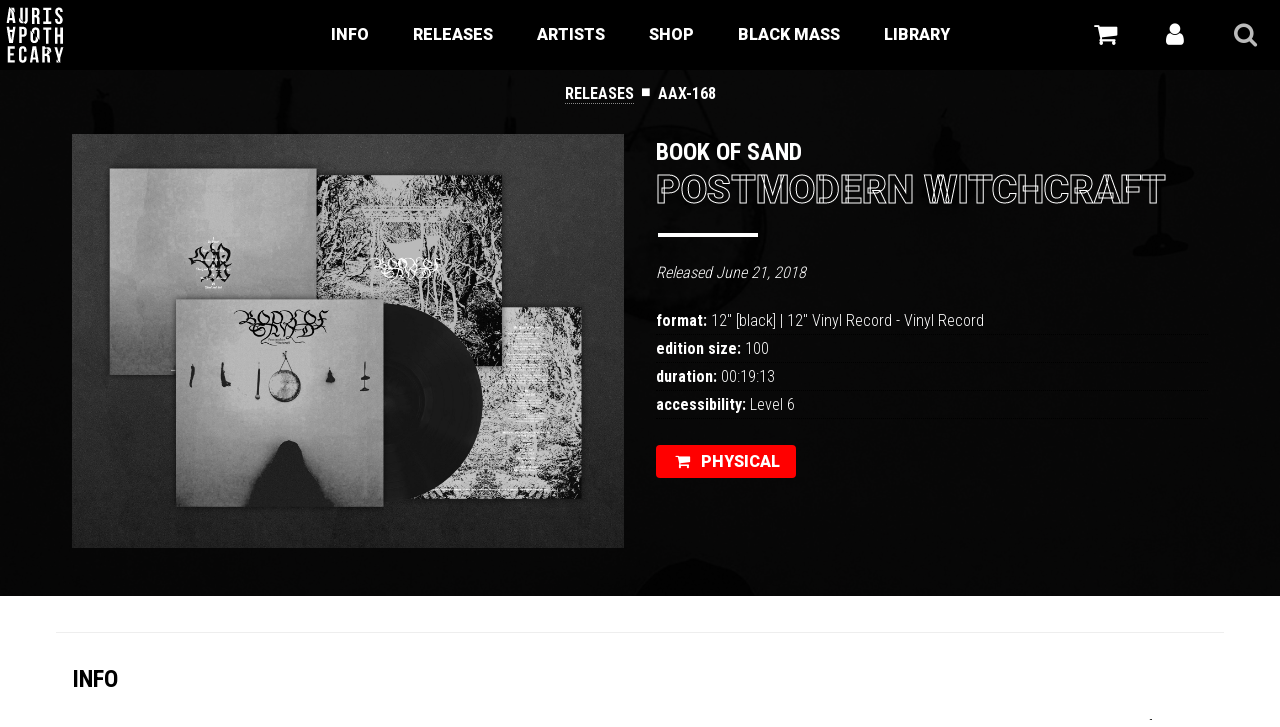

--- FILE ---
content_type: text/css
request_url: https://www.aurisapothecary.org/wp-content/themes/aav6/assets/css/shop.css?ver=bb87f0344f44e3b2d0c11324675af804
body_size: 23240
content:
/*//////////////////////////////////////////////////////////////////////////////////////////////////////*/
/*//////////////////////////////////////////////////////////////////////////////////////////////////////*/
/*//////////////////////////////////////////////////////////////////////////////////////////////////////*/
/*//////////////////////////////////////////////////////////////////////////////////////////////////////*/
/*//////////////////////////////////////////////////////////////////////////////////////////////////////*/

.nobr{white-space:nowrap}
.quantity label.screen-reader-text {display:none !important}


/* ARCHIVE */
body.archive .type-product.purchasable .button {height:auto;line-height:1.5em;margin:10px auto;padding:10px;background:#fff;font-weight:900;color:#f00000;}
body.archive .type-product.outofstock{opacity:.6}



/* ARCHIVE : Products Grid */
.products {display:block;width:auto;height:auto;}
.products li.release.availability-coming-soon::after {font-size:.6em;content: "Coming Soon";background: #111;color: #fff;padding: .75em 1em;text-transform: uppercase;position: absolute;z-index: 10;top: 20px;right: 20px;font-weight: bold;} 
/* .products li.release.availability-sold-out::after {font-size:.6em;content: "Sold Out";background: #000;color: #fff;padding: .75em 1em;text-transform: uppercase;position: absolute;z-index: 10;top: 20px;right: 20px;font-weight: bold;}  */
.products li.product_cat-coming-soon .product_price_box span {display:none;} 
.products li.product_cat-coming-soon .product_price_box::before {content:"COMING SOON";font-size:11px;display:inline-block;color:white;background:#333;border-radius:1em;padding:.25em 1em;} 
.products li.outofstock .product_price_box span {display:none;}
.products li.outofstock .product_price_box::before {content:"SOLD OUT";font-size:11px;display:inline-block;color:white;background:#ff0000;border-radius:1em;padding:.25em 1em;} 
.products li {border:1px solid #ddd;text-align:center;display:block;position:relative;font-size:1em;float:left;height:auto;box-sizing:border-box;-moz-box-sizing:border-box;-webkit-box-sizing:border-box;-webkit-transition:all 0.12s linear;-moz-transition:all 0.12s linear;-o-transition:all 0.12s linear;transition:all 0.12s linear;}
.products li:hover{border:1px solid #eee;box-sizing:border-box;transition:all 0.12s linear;}
.products li:hover .amount-circle {background:#333;transition:all 0.12s linear;}
.products li b {text-transform:uppercase;font-weight:900;}
.products li h2 {text-transform:uppercase;text-align:center;margin:0 0 10px 0}
.products li img {width:100%;max-width:100%;height:auto;display:block;margin:0px;}
.products li .price {padding:5px;text-align:center;border:1px solid #ccc;color:#ccc;display:none;width:auto;margin:5px auto;z-index:5;position:relative;}
.products li .block {padding:10px;}
.products li .catalog-number {font-size:.8em;font-weight:900;display:inline-block;padding-top:5px;color:#888}




/* CART */
body.woocommerce-cart #the_content {padding-top:0;}
body.woocommerce-cart #hero-188 {display:none !Important}
body.woocommerce-cart .cart_totals .wc-proceed-to-checkout a.checkout-button.button.alt.wc-forward {display:none;}
body.woocommerce-cart .cart-totals table.shop_table tr td:last-child {width: 25% !important;}
body.woocommerce-cart .shipping-calculator-form p#calc_shipping_country_field {clear: none;width: auto;display: block;float: none;margin:2px 0px 5px 0px;}
body.woocommerce-cart .shipping-calculator-form p#calc_shipping_country_field label {display:none;}
body.woocommerce-cart .shipping-calculator-form p:nth-child(2) {margin: 0;padding: 0;float: none;width: auto;}
body.woocommerce-cart .shipping-calculator-form select {border-color:#ddd;}

body.woocommerce-cart button.couponcode {line-height:1em !Important;font-weight:900;width:100% !important;padding:1em 2em;min-height:0px;text-align:center;display:block;border-radius:3px;margin:0 0 5px 0;}
body.woocommerce-cart .angelleye-proceed-to-checkout-button-separator, .paypal_checkout_button.button.paypal_checkout_button_bottom {display:none !important;}




/* CART : SHIPPING CALCULATOR */
body.woocommerce-cart .shipping-calculator-button {display:none !Important;}
body.woocommerce-cart .shipping-calculator-form {display:block !Important;}
body.woocommerce-cart .woocommerce-shipping-totals .shipping-calculator-form {display:none !Important;}
/*
body.woocommerce-cart .shipping-calculator-form p#calc_shipping_country_field {clear:none;width:70%;display:block;float:left;}
body.woocommerce-cart .shipping-calculator-form p#calc_shipping_country_field select option {line-height:1.7em;}
body.woocommerce-cart .shipping-calculator-form p:nth-child(2) {margin:0;padding:0 0 0 5px;display:block;float:left;width:30%;}
*/
body.woocommerce-cart .shipping-calculator-form button {font-size:.75em;width: 100% !important;display:block;background: #ccc;font-weight:bold;clear:none;position:relative;top:0em;padding:.75em 1.5em;height:auto;}

body.woocommerce-cart .shipping-calculator-form button:active {transition:0s;}
body.woocommerce-cart .shipping-calculator-form::after {clear:both;content:"";display:block;height:1px;}
body.woocommerce-cart #shipping-calculator-frame {padding:00px 30px 00 00;margin:20px auto;}
.woocommerce-shipping-totals form.woocommerce-shipping-calculator,
.woocommerce-shipping-totals a.shipping-calculator-button,
.woocommerce-shipping-totals .woocommerce-shipping-destination {display: none !important; }


/* MINI-CART */
li.woocommerce-mini-cart-item .qttty {display:none;}
.button.paypal_checkout_button_top {color:#002f86 !important;background:#ffc439 !important;}
.button.paypal_checkout_button.paypal_checkout_button_top:hover {background:#ffb506 !important;}

.shopping-cart-welcome ul.cart_list li .remove.remove_from_cart_button {height: calc(100% - 10px);top: 50%;transform: translateY(-50%);padding: 10px 1rem !important;left: 0;}
.shopping-cart-welcome ul.cart_list li {padding: 3px 3px 3px 3rem !important;}
nav li a.remove {padding:10px 5px !important;top:5px !important;transform:translateY(0) !important;}



/* MY ACCOUNT */
body.woocommerce-account .woocommerce-MyAccount-content {display:block;margin:1rem;min-height:40vh;}
body.woocommerce-account .woocommerce-MyAccount-content legend {padding:1em 5px;font-weight:bold}
body.woocommerce-account nav.woocommerce-MyAccount-navigation ul {margin:0;background:#666;display:block;margin:1rem;text-align:center;}
body.woocommerce-account nav.woocommerce-MyAccount-navigation ul li {display:inline-block !important;}
body.woocommerce-account nav.woocommerce-MyAccount-navigation ul li a {line-height:2rem;}
body.woocommerce-account address,
body.woocommerce-account p,
body.woocommerce-account h3 {padding:1rem 0;}
body.woocommerce-account #billing_phone_field {display:none;}
body.woocommerce-account header.woocommerce-Address-title {position:relative;}
body.woocommerce-account header.woocommerce-Address-title a.edit {position:absolute;font-weight:bold;right:10px;top:0;margin:1rem;display:inline-block;border:2px solid #888;font-size:.7rem;border-radius:5px;padding:2px 8px;text-transform:uppercase;}
body.woocommerce-account header.woocommerce-Address-title a.edit:hover {border-color:#000;color:#000;}
body.woocommerce-account form.woocommerce-EditAccountForm fieldset {background:#eee;padding:1em;}
.aiowps-captcha-equation input {border: 1px solid #ccc;}



/* MY ACCOUNT : Login / Register */
.woocommerce #customer_login {max-width:800px;margin:5vh auto;}
.woocommerce #customer_login p.form-row {width:auto;float:none;}
.woocommerce #customer_login form.track_order label {font-weight:900;text-transform:uppercase;display:inline-block;padding:5px;}
.woocommerce #customer_login form.track_order input.input-text {width:100%;display:block;}
.woocommerce  form.lost_reset_password p.form-row {float:none;font-weight:900;text-transform:uppercase;width:100%;}





.wc-item-meta {display: block;}
ul.wc-item-meta li { padding: 0 !important; border: 0 !important; margin: 0 !important; line-height: 1 !important; }
ul.wc-item-meta li .wc-item-meta-label { display: inline-block !important; font-size: 1em !important; line-height: 1 !important; }
ul.wc-item-meta li p { padding: 0; display: inline-block; font-size: 1em; }



/* CHECKOUT */
body.woocommerce-checkout #customer_details {float:left;width:48%;}
body.woocommerce-checkout #order_review tr.cart-weight {display:none;}
body.woocommerce-checkout #order_review {float:right;width:48%;}
body.woocommerce-checkout #order_review_heading {opacity:1;text-align:center;margin-bottom:30px;text-transform:capitalize;}
body.woocommerce-checkout #payment #place_order {font-weight:900;font-size:1.2em;background:#f00000;width:100% !important;float:left;min-height:0px;height:auto;text-align:center;display:block;line-height:1em;}
body.woocommerce-checkout #payment #place_order:hover {background:#333 !important;}
body.woocommerce-checkout #payment div.payment_box, .woocommerce-page #payment div.payment_box {margin-top:0;border:0px !important;}
body.woocommerce-checkout #shipping_method li label {text-align:center;}
body.woocommerce-checkout #the_content {padding-top:0rem;}
body.woocommerce-checkout #wc-stripe-cc-form {padding:10px}
body.woocommerce-checkout .checkout-button.button.alt.wc-forward {width:100%;display:block;text-align:center;padding:2em;}
body.woocommerce-checkout .checkout-button.button.alt.wc-forward:active {position:relative;top:5px;}
body.woocommerce-checkout .checkout-button.button.alt.wc-forward:after {font-family:'FontAwesome';position:relative;right:0;padding-left:.5em;content:"\f18e";transition:0.2s ease-out;}
body.woocommerce-checkout .checkout-button.button.alt.wc-forward:hover:after {position:relative;right:-5px;transition:0.2s ease-in;}
body.woocommerce-checkout .wc-item-meta p {display:inline-block !important;padding:0 !important;}
body.woocommerce-checkout .wc-item-meta {padding:1em !important;}
body.woocommerce-checkout .woocommerce .block {padding:10px !Important}
body.woocommerce-checkout .woocommerce .blockUI.blockOverlay {background:#000 !Important}
body.woocommerce-checkout .woocommerce-additional-fields h3 {text-align:center !important;float:none !important;display:block;width:auto;text-transform:capitalize;margin-top:10px;}
body.woocommerce-checkout .woocommerce-additional-fields {display:block !Important;}
body.woocommerce-checkout .woocommerce-form-coupon-toggle {display:none;}
body.woocommerce-checkout a.about_paypal {display:none;}
body.woocommerce-checkout form.woocommerce-checkout::after {clear: both;content: "";display: block;}
body.woocommerce-checkout h3 {text-align:center;margin-bottom:10px;}
body.woocommerce-checkout header #logo img {margin:0px auto;}
body.woocommerce-checkout header #logo {position:relative;top:0;left:0;max-width:300px;margin:0px auto;text-align:center;transform:translateY(0) translateX(0);}
body.woocommerce-checkout header p, body.woocommerce-checkout nav, body.woocommerce-checkout footer, body.woocommerce-checkout #menu-mobile, body.woocommerce-checkout .shopping-cart-icon {display:none !important;visibility:hidden !Important;height:0 !Important;width:0 !important;}
body.woocommerce-checkout img#hero-190 {display:none !important;}
body.woocommerce-checkout input, body.woocommerce-checkout select {font-size:.75em;margin:.25em 0;}
body.woocommerce-checkout input.shipping_method {position: relative;top: 3px;right: 5px;} 
body.woocommerce-checkout nav.woocommerce-breadcrumb {display:block !Important;visibility:visible !important;height:auto !important;width:auto !important;} 
body.woocommerce-checkout table td {padding:.5em}
body.woocommerce-checkout table {font-size:.8em;border:1px solid #333;border-radius:3px;}
body.woocommerce-checkout #wc-stripe-cc-form label {display: none;}
body.woocommerce-checkout h3#ship-to-different-address { display: block; width: 100%; background: #eee; margin: 1rem 0; border-radius: 3px; font-family: 'Roboto Condensed'; font-weight: bold; }
body.woocommerce-checkout h3#ship-to-different-address span { border: 0; padding: 0; font-weight: 400; margin: 0; display: inline !important; text-transform: none; font-weight: bold; }

body.woocommerce-checkout .woocommerce-mailchimp-opt-in {border: 1px solid #ccc;border-radius: 0;margin: 10px 0 10px 0;display: block;clear: both;position: relative;top: 5px;font-size:.8rem;font-weight: 300;font-family: 'Roboto';}
body.woocommerce-checkout .form-row.woocommerce-mailchimp-opt-in .woocommerce-form__label.woocommerce-form__label-for-checkbox.checkbox span {top: 1px;position: relative;}

body.woocommerce-checkout .woocommerce-billing-fields::after,
body.woocommerce-checkout .woocommerce-shipping-fields::after {content:"";display:block;clear:both;}

#shipping_country_field, #billing_country_field {clear:none;width:100%;float:left;}
#shipping_address_1_field, #shipping_city_field, #shipping_state_field, #shipping_postcode_field,
#billing_address_1_field, #billing_city_field, #billing_state_field, #billing_postcode_field {clear:none;width:47%;float:left;}
#shipping_city_field, #shipping_postcode_field,
#billing_city_field, #billing_postcode_field {float: right;}
#shipping_postcode_field::after,
#billing_postcode_field::after {content:" ";clear:both;display:block; }


body.checkout label {font-size: 1rem;display: block;color: #111;}
body.checkout input[type="checkbox"] + label {float: none;width: auto;height: auto;display: inline-block;cursor: pointer;padding: 0;position: relative;}
body.checkout input[type="checkbox"] + label span {width: auto;font-size: 1em;border: 0;height: auto;display: block;cursor: pointer;text-align: left;padding: .5em;font-size: 1em;margin: 0 0 0 1.5em;}
body.checkout input[type="checkbox"] + label::before {background-color: var(--color-accent);}
body.checkout input[type="checkbox"]:checked + label::before { background: #aaa url([data-uri]) no-repeat; background-color: rgb(170, 170, 170); background-position-x: 0%; background-position-y: 0%; background-size: auto; background-size: 50% 50%; background-position: center center; }

#payment input[type=radio] + label span {display:block;width:auto;margin:0px;text-align:center}
#payment input[type=radio] + label {display:block;float:none;text-align:center;width:auto;cursor:pointer;padding:1em 1em 1em 1em;opacity:0.5;color:#555;}
#payment input[type=radio] + label::before {display:none !important;visibility:hidden;width:auto;opacity:0;}
#payment input[type=radio] + label:hover {opacity:1;}
#payment input[type=radio] {display:none !important;visibility:hidden;width:auto;opacity:0;}
#payment input[type=radio]:checked + label {font-weight:bold;background:#ddd;color:#000 !important;border:0px solid #eee;opacity:1 !important;border-radius:3px;}
#payment input[type=radio]:checked + label:hover {opacity:1 !important}
#payment p.wc-terms-and-conditions input#terms {display:inline-block !important;visibility:visible !important;}
#payment p.wc-terms-and-conditions label {display:inline-block;text-align:center;}
#payment p.wc-terms-and-conditions span {font-size:.8em;display:inline-block;}
#payment p.wc-terms-and-conditions {display:block;text-align:center;}
#payment ul.payment_methods {padding:15px 0 10px 10px;margin:0;}
#payment ul.payment_methods li {margin:10px;}
#payment ul.wc_payment_methods li div.payment_box:after,
#payment ul.wc_payment_methods li div.payment_box {background:none !important;border:1px solid #ddd !important;}
#payment ul.wc_payment_methods li div.payment_box P {font-size:1em;background:#eee;color:#000;}
#payment ul.wc_payment_methods li.payment_method_cod {display:none;} 
#payment ul.wc_payment_methods li.payment_method_eh_stripe_pay {display:none;} 
#payment ul.wc_payment_methods li.payment_method_stripe {display:none;} 
#payment ul.wc_payment_methods li.wc_payment_method img {display:block;position:absolute;left:1em;top:1em;width:auto;height:2em;}
#payment ul.wc_payment_methods li.wc_payment_method {color:#222;position:relative;display:block;list-style:none;clear:both;margin:10px auto;background:#eee;border-radius:3px;border:0px solid #eee;}
#payment ul.wc_payment_methods li.wc_payment_method.trigger {opacity:1;transition:.5s ease;box-shadow:0px 0px 10px #fff}
#payment ul.wc_payment_methods:after {display:block;content:"";clear:both;}
#payment ul.wc_payment_methods:before{content:"CHOOSE PAYMENT METHOD:";font-size:.8em;background:none;color:#fff;text-align:center;display:none;width:auto;clear:both;padding:1em;}
#payment ul.wc_payment_methods {display:block;width:100%;clear:both;margin-top:10px;}

#payment ul.payment_methods {border-bottom:1px solid #dfdbdf;list-style:outside none none;margin:0;padding:1rem 0;text-align:left}
#payment ul.payment_methods::after{clear:both;content:"";display:block}
#payment ul.payment_methods li{float:none;font-weight:400;line-height:2em;margin:0;position:relative;text-align:left;width:auto}
#payment ul.payment_methods li input{margin:0 1em 0 0}
#payment div.form-row{border-top:1px solid #fff;padding:1em}
#payment #place_order{float:right;margin:0}
#payment .terms{padding:1em;text-align:left}
#payment div.payment_box{color:#5e5e5e;font-size:.92em;line-height:1.5em;margin-top:20px;padding:1em 2%;position:relative;width:100%}
#payment div.payment_box p:last-child{margin-bottom:0}
#payment div.payment_box #cc-expire-month,
#payment div.payment_box #cc-expire-year {float:left;width:48%}
#payment div.payment_box #cc-expire-year{float:right}
#payment div.payment_box span.help{color:#777;font-size:11px;font-weight:400;line-height:13px}
#payment div.payment_box .form-row{margin:0 0 1em}
#payment div.payment_box .form-row select{float:left;margin-right:3.8%;width:48%}
#payment div.payment_box .form-row select:nth-child(3n){margin-right:0}
#payment div.payment_box::after{-moz-border-bottom-colors:none;-moz-border-left-colors:none;-moz-border-right-colors:none;-moz-border-top-colors:none;content:"";display:block;left:0;margin:-1em 0 0;position:absolute;top:-3px}




/* SINGLE PRODUCT */
body.woocommerce.single-product h1, 
body.woocommerce.single-product h2, 
body.woocommerce.single-product h3, 
body.woocommerce.single-product h4, 
body.woocommerce.single-product h5 {text-align:left;text-transform:uppercase;}
body.woocommerce.single-product h1 {border-bottom:1px solid #000;color:#000 !important;}
body.woocommerce.single-product .variations_form{border:0 dashed #333}
body.woocommerce.single-product .price::before {content:"PRICE: ";font-weight:700}
body.woocommerce.single-product .stock::before {content:"STOCK LEVEL: ";font-weight:700}
body.woocommerce.single-product .single_variation .price {margin:10px}
body.woocommerce.single-product .product_meta {display:none}
body.woocommerce.single-product form th.label { border: 1px solid #ccc; border-width: 1px 0 1px 1px; }
#wc-stripe-payment-request-button::before { content: "-- OR --"; display: block; padding: 0 0 1rem 0; text-align: center; }


/* SINGLE PRODUCT : Out of Stock Display */
body.woocommerce.single-product .product-type-bundle .stock.in-stock,
body.woocommerce.single-product .product-type-simple .stock.in-stock {display:none}
body.woocommerce.single-product .product-type-bundle.outofstock .price,
body.woocommerce.single-product .product-type-simple.outofstock .price {display:none}
body.woocommerce.single-product .product-type-bundle.outofstock .stock.out-of-stock,
body.woocommerce.single-product .product-type-simple.outofstock .stock.out-of-stock {margin:20px 0;padding:15px 10px;text-align:center;display:block;background:#ccc;color:#fff;font-weight:bold;text-transform:uppercase;}
body.woocommerce.single-product .product-type-bundle.outofstock .stock.out-of-stock::before,
body.woocommerce.single-product .product-type-simple.outofstock .stock.out-of-stock::before {content:'';}
body.woocommerce.single-product .bundle-title .out-of-stock {display:none !important;}
body.woocommerce.single-product .bundle-wrap .bundle-text, body.woocommerce.single-product .bundle-wrap .bundle-products {margin:0}
body.woocommerce.single-product .woocommerce-variation select,
body.woocommerce.single-product .woocommerce-variation select option {font-family:'Roboto'}
body.woocommerce.single-product .woocommerce-variation .woocommerce-variation-availability {display:none !Important}
body.woocommerce.single-product .woocommerce-variation .woocommerce-variation-price{border-style:solid;border-color:#ccc;border-width:0px !important;width:100%;margin-top:10px;}
body.woocommerce.single-product .woocommerce-variation .woocommerce-variation-availability p,
body.woocommerce.single-product .woocommerce-variation .woocommerce-variation-price span.price {display:block;font-size:1em !important;border-width:0px !important;border-color:#ccc;border-style:solid;padding:0 1rem !Important;margin:0 0 0 0px !important}


/* SHOP : Notices */
.woocommerce-message::after,.woocommerce-error::after,.woocommerce-info::after{clear:both;content:"";display:block}
.woocommerce-message,
.woocommerce-error li,
.woocommerce-info {list-style:outside none none;margin:0;padding:1rem 100px 1rem 1rem;background: #666;color: #fff !important;line-height:1em;display:block;list-style:outside none none;margin:1rem auto;position:relative;text-transform:uppercase;width:auto;border: 0px !important;}
.woocommerce-message {background:#666;}
.woocommerce-error li {background:#ff0000;}
.woocommerce-message a.button, 
.woocommerce-info a.button, 
.woocommerce-error a.button {position:absolute;right:0;padding:1rem !important;text-transform:uppercase;top:0;height:100%;color:#fff;border-radius:0px !important;line-height:1em !important;border: 0px !Important;background:rgba(0,0,0,0.1) !Important;font-weight:bold;}
.woocommerce-message a.button:active, 
.woocommerce-info a.button:active, 
.woocommerce-error a.button:active {top:0 !important;}
.woocommerce-notices-wrapper {margin: 0px 1rem;}


/* SHOP : Sidebar */
#product-categories-list{font-size:1em}
.woocommerce #nothing li{font-size:1em;font-weight:900}
.woocommerce #nothing li:hover{background:none}
.woocommerce #nothing li a {display:block;padding:5px 10px;border-bottom:1px dotted #ccc;background:none;line-height:2em}
.woocommerce #nothing li:last-child a{border-bottom:1px dotted #fff}
.woocommerce #nothing li a:hover{display:block;padding-left:12px;background:#000;color:#fff;border-bottom:#000 solid 1px}
.woocommerce #nothing li span{padding-left:5px;line-height:1em;top:0;position:relative;text-transform:uppercase;font-weight:900}
.woocommerce form.woocommerce-ordering{display:none!important}
.woocommerce .widget li.cat-item {color:#000;}
.woocommerce .widget li.cat-item a,
li.cat-item a {color:#000;display:block;padding:5px 10px;border-bottom:1px dotted #ccc;background:none;line-height:2em}
.woocommerce .widget li.cat-item:hover,
.woocommerce .widget li.cat-item a:hover,
li.cat-item a:hover {color:#888;}


.woocommerce li.cat-item {font-weight:900;position:relative;}
.woocommerce li.cat-item ul.children li{font-weight:300}
.woocommerce li.cat-item ul.children li a{line-height:1.5em}
span.count {display: block;position: absolute;line-height: 1em;right:.5em;top:50%;transform:translateY(-50%);}
.woocommerce ul.product-categories li.cat-item {padding-left:0;}
.woocommerce ul.product-categories li.cat-item-132 span.count {display:none;}
.woocommerce ul.product-categories li.cat-item-132 ul.children span.count {display:block;}




/*//////////////////////////////////////////////////////////////////////////////////////////////////////*/
/*//////////////////////////////////////////////////////////////////////////////////////////////////////*/
/*//////////////////////////////////////////////////////////////////////////////////////////////////////*/
/*//////////////////////////////////////////////////////////////////////////////////////////////////////*/
/*//////////////////////////////////////////////////////////////////////////////////////////////////////*/



th.woocommerce-table__product-table.product-total{width:130px}
.woocommerce-order-pay .product-subtotal {width:100px}




.woocommerce small.note,.woocommerce-page small.note{color:#777;display:block;font-size:11px;line-height:21px;margin-top:10px}
.woocommerce .woocommerce-breadcrumb::after,.woocommerce-page .woocommerce-breadcrumb::after{clear:both;content:"";display:block}
.woocommerce .col2-set,.woocommerce-page .col2-set{width:100%}
.woocommerce .col2-set::after,.woocommerce-page .col2-set::after{clear:both;content:"";display:block}
.woocommerce .col2-set .col-1,.woocommerce-page .col2-set .col-1{float:left;width:48%}
.woocommerce .col2-set .col-2,.woocommerce-page .col2-set .col-2{float:right;width:48%}
body.woocommerce-checkout .woocommerce .col2-set .col-1, body.woocommerce-checkout .woocommerce-page .col2-set .col-1{float:none;width:auto}
body.woocommerce-checkout .woocommerce .col2-set .col-2, body.woocommerce-checkout .woocommerce-page .col2-set .col-2{float:none;width:auto}



.woocommerce .product .product_title,.woocommerce #content .product .product_title,.woocommerce-page .product .product_title,.woocommerce-page #content .product .product_title{background:transparent none repeat scroll 0 0;clear:none;color:#fff;font-family:"Roboto Condensed";font-size:1.7em;font-weight:700;margin-bottom:10px;margin-top:0;padding:10px}
.woocommerce .product span.price,.woocommerce .product p.price,.woocommerce #content .product span.price,.woocommerce #content .product p.price,.woocommerce-page .product span.price,.woocommerce-page .product p.price,.woocommerce-page #content .product span.price,.woocommerce-page #content .product p.price{border-bottom:1px solid #000;color:#000;font-size:1.5em;margin-bottom:20px;padding-bottom:20px}
.woocommerce .product span.price ins,.woocommerce .product p.price ins,.woocommerce #content .product span.price ins,.woocommerce #content .product p.price ins,.woocommerce-page .product span.price ins,.woocommerce-page .product p.price ins,.woocommerce-page #content .product span.price ins,.woocommerce-page #content .product p.price ins{background:inherit}
.woocommerce .product span.price del,.woocommerce .product p.price del,.woocommerce #content .product span.price del,.woocommerce #content .product p.price del,.woocommerce-page .product span.price del,.woocommerce-page .product p.price del,.woocommerce-page #content .product span.price del,.woocommerce-page #content .product p.price del{color:rgba(0,0,0,.5)}
.woocommerce .product p.stock,.woocommerce #content .product p.stock,.woocommerce-page .product p.stock,.woocommerce-page #content .product p.stock{font-size:1em}
.woocommerce .product .stock,.woocommerce #content .product .stock,.woocommerce-page .product .stock,.woocommerce-page #content .product .stock{color:#000;margin-top:10px}
.woocommerce .product .out-of-stock,.woocommerce #content .product .out-of-stock,.woocommerce-page .product .out-of-stock,.woocommerce-page #content .product .out-of-stock{color:#f00000}
.woocommerce .product div.images,.woocommerce #content .product div.images,.woocommerce-page .product div.images,.woocommerce-page #content .product div.images{box-sizing:border-box;display:block;float:none;margin-bottom:10px;width:auto}
.woocommerce .product div.images img,.woocommerce #content .product div.images img,.woocommerce-page .product div.images img,.woocommerce-page #content .product div.images img{display:block;height:auto;transition:all 0.2s ease-in-out 0s;width:100%}
.woocommerce .product div.images div.thumbnails,.woocommerce #content .product div.images div.thumbnails,.woocommerce-page .product div.images div.thumbnails,.woocommerce-page #content .product div.images div.thumbnails{padding-top:10px}
.woocommerce .product div.images div.thumbnails::after,.woocommerce #content .product div.images div.thumbnails::after,.woocommerce-page .product div.images div.thumbnails::after,.woocommerce-page #content .product div.images div.thumbnails::after{clear:both;content:"";display:block}
.woocommerce .product div.images div.thumbnails a,.woocommerce #content .product div.images div.thumbnails a,.woocommerce-page .product div.images div.thumbnails a,.woocommerce-page #content .product div.images div.thumbnails a {display:inline-block;height:auto;margin:10px;width:100px}

.woocommerce.single-product .woocommerce-product-gallery__image {display:inline-block;height:auto;margin:10px;width:80px}
.woocommerce.single-product .woocommerce-product-gallery__image:first-of-type {display:block;width:auto;}

.woocommerce .product div.images div.thumbnails a.last,.woocommerce #content .product div.images div.thumbnails a.last,.woocommerce-page .product div.images div.thumbnails a.last,.woocommerce-page #content .product div.images div.thumbnails a.last{margin-right:0}
.woocommerce .product div.summary,.woocommerce #content .product div.summary,.woocommerce-page .product div.summary,.woocommerce-page #content .product div.summary{box-sizing:border-box;display:block;float:none;margin:10px 0;width:auto}
.woocommerce .product div.social,.woocommerce #content .product div.social,.woocommerce-page .product div.social,.woocommerce-page #content .product div.social{margin:0 0 1em;text-align:right}
.woocommerce .product div.social span,.woocommerce #content .product div.social span,.woocommerce-page .product div.social span,.woocommerce-page #content .product div.social span{margin:0 0 0 2px}
.woocommerce .product div.social span span,.woocommerce #content .product div.social span span,.woocommerce-page .product div.social span span,.woocommerce-page #content .product div.social span span{margin:0}
.woocommerce .product div.social span .stButton .chicklets,.woocommerce #content .product div.social span .stButton .chicklets,.woocommerce-page .product div.social span .stButton .chicklets,.woocommerce-page #content .product div.social span .stButton .chicklets{padding-left:16px;width:0}
.woocommerce .product div.social iframe,.woocommerce #content .product div.social iframe,.woocommerce-page .product div.social iframe,.woocommerce-page #content .product div.social iframe{float:left;margin-top:3px}
.woocommerce .product .woocommerce-tabs h2,.woocommerce #content .product .woocommerce-tabs h2,.woocommerce-page .product .woocommerce-tabs h2,.woocommerce-page #content .product .woocommerce-tabs h2{background:transparent none repeat scroll 0 0}
.woocommerce .product .woocommerce-tabs,.woocommerce #content .product .woocommerce-tabs,.woocommerce-page .product .woocommerce-tabs,.woocommerce-page #content .product .woocommerce-tabs{display:block;float:none;width:auto}
.woocommerce .product .woocommerce-tabs ul.tabs,.woocommerce #content .product .woocommerce-tabs ul.tabs,.woocommerce-page .product .woocommerce-tabs ul.tabs,.woocommerce-page #content .product .woocommerce-tabs ul.tabs{list-style:outside none none;margin:0 0 1.618em;overflow:hidden;padding:0 0 0 1em;position:relative}
.woocommerce .product .woocommerce-tabs ul.tabs li,.woocommerce #content .product .woocommerce-tabs ul.tabs li,.woocommerce-page .product .woocommerce-tabs ul.tabs li,.woocommerce-page #content .product .woocommerce-tabs ul.tabs li{-moz-border-bottom-colors:none;-moz-border-left-colors:none;-moz-border-right-colors:none;-moz-border-top-colors:none;background:rgba(0,0,0,0) none repeat scroll 0 0;border-bottom:1px solid #dfdbdf;border-image:none;border-top:1px solid #dfdbdf;border-top-left-radius:4px;border-top-right-radius:4px;display:block;float:right;margin:0 -5px;padding:0 1em;position:relative;width:48%;z-index:0}
.woocommerce .product .woocommerce-tabs ul.tabs li a,.woocommerce #content .product .woocommerce-tabs ul.tabs li a,.woocommerce-page .product .woocommerce-tabs ul.tabs li a,.woocommerce-page #content .product .woocommerce-tabs ul.tabs li a{color:#5e5e5e;display:inline-block;font-weight:700;padding:.5em 0;text-decoration:none;text-shadow:0 1px 0 rgba(255,255,255,.8)}
.woocommerce .product .woocommerce-tabs ul.tabs li a:hover,.woocommerce #content .product .woocommerce-tabs ul.tabs li a:hover,.woocommerce-page .product .woocommerce-tabs ul.tabs li a:hover,.woocommerce-page #content .product .woocommerce-tabs ul.tabs li a:hover{color:#777;text-decoration:none}
.woocommerce .product .woocommerce-tabs ul.tabs li.active,.woocommerce #content .product .woocommerce-tabs ul.tabs li.active,.woocommerce-page .product .woocommerce-tabs ul.tabs li.active,.woocommerce-page #content .product .woocommerce-tabs ul.tabs li.active{background:#fff none repeat scroll 0 0;border-bottom-color:#fff;z-index:2}
.woocommerce .product .woocommerce-tabs ul.tabs li.active a,.woocommerce #content .product .woocommerce-tabs ul.tabs li.active a,.woocommerce-page .product .woocommerce-tabs ul.tabs li.active a,.woocommerce-page #content .product .woocommerce-tabs ul.tabs li.active a{color:inherit;text-shadow:inherit}
.woocommerce .product .woocommerce-tabs ul.tabs li::before,.woocommerce .product .woocommerce-tabs ul.tabs li::after,.woocommerce #content .product .woocommerce-tabs ul.tabs li::before,.woocommerce #content .product .woocommerce-tabs ul.tabs li::after,.woocommerce-page .product .woocommerce-tabs ul.tabs li::before,.woocommerce-page .product .woocommerce-tabs ul.tabs li::after,.woocommerce-page #content .product .woocommerce-tabs ul.tabs li::before,.woocommerce-page #content .product .woocommerce-tabs ul.tabs li::after{-moz-border-bottom-colors:none;-moz-border-left-colors:none;-moz-border-right-colors:none;-moz-border-top-colors:none;border-bottom:1px solid #dfdbdf;border-image:none;border-top:1px solid #dfdbdf;bottom:-1px;content:" ";height:5px;position:absolute;width:5px}
.woocommerce .product .woocommerce-tabs ul.tabs li::before,.woocommerce #content .product .woocommerce-tabs ul.tabs li::before,.woocommerce-page .product .woocommerce-tabs ul.tabs li::before,.woocommerce-page #content .product .woocommerce-tabs ul.tabs li::before{border-bottom-right-radius:4px;border-bottom-width:1px;border-top-width:0;left:-6px}
.woocommerce .product .woocommerce-tabs ul.tabs li::after,.woocommerce #content .product .woocommerce-tabs ul.tabs li::after,.woocommerce-page .product .woocommerce-tabs ul.tabs li::after,.woocommerce-page #content .product .woocommerce-tabs ul.tabs li::after{border-bottom-left-radius:4px;border-bottom-width:1px;border-top-width:0;right:-6px}
.woocommerce .product .woocommerce-tabs ul.tabs::before,.woocommerce #content .product .woocommerce-tabs ul.tabs::before,.woocommerce-page .product .woocommerce-tabs ul.tabs::before,.woocommerce-page #content .product .woocommerce-tabs ul.tabs::before{border-bottom:1px solid #dfdbdf;bottom:0;content:" ";left:0;position:absolute;width:100%;z-index:1}
.woocommerce .product .woocommerce-tabs .panel,.woocommerce #content .product .woocommerce-tabs .panel,.woocommerce-page .product .woocommerce-tabs .panel,.woocommerce-page #content .product .woocommerce-tabs .panel{margin:0 0 10px;padding:0}
.woocommerce .product p.cart,.woocommerce #content .product p.cart,.woocommerce-page .product p.cart,.woocommerce-page #content .product p.cart{margin-bottom:10px}
.woocommerce .product p.cart::after,.woocommerce #content .product p.cart::after,.woocommerce-page .product p.cart::after,.woocommerce-page #content .product p.cart::after{clear:both;content:"";display:block}
.woocommerce .product form.cart::after,.woocommerce #content .product form.cart::after,.woocommerce-page .product form.cart::after,.woocommerce-page #content .product form.cart::after{clear:both;content:"";display:block}
.woocommerce .product form.cart div.quantity,.woocommerce #content .product form.cart div.quantity,.woocommerce-page .product form.cart div.quantity,.woocommerce-page #content .product form.cart div.quantity{display:none!important;float:left;height:0;margin:0 4px 0 0;width:0}
.woocommerce .product form.cart table,.woocommerce #content .product form.cart table,.woocommerce-page .product form.cart table,.woocommerce-page #content .product form.cart table{border-bottom-width:1px;border-top-width:0}
.woocommerce .product form.cart table td,.woocommerce #content .product form.cart table td,.woocommerce-page .product form.cart table td,.woocommerce-page #content .product form.cart table td{padding-left:0}
.woocommerce .product form.cart table div.quantity,.woocommerce #content .product form.cart table div.quantity,.woocommerce-page .product form.cart table div.quantity,.woocommerce-page #content .product form.cart table div.quantity{float:none;margin:0}
.woocommerce .product form.cart table small.stock,.woocommerce #content .product form.cart table small.stock,.woocommerce-page .product form.cart table small.stock,.woocommerce-page #content .product form.cart table small.stock{display:block;float:none}
.woocommerce .product form.cart .variations,.woocommerce #content .product form.cart .variations,.woocommerce-page .product form.cart .variations,.woocommerce-page #content .product form.cart .variations{margin-bottom:1em}
.woocommerce .product form.cart .variations label,.woocommerce #content .product form.cart .variations label,.woocommerce-page .product form.cart .variations label,.woocommerce-page #content .product form.cart .variations label{font-weight:700}
.woocommerce .product form.cart .variations select,.woocommerce #content .product form.cart .variations select,.woocommerce-page .product form.cart .variations select,.woocommerce-page #content .product form.cart .variations select{float:left;width:100%}
.woocommerce .product form.cart .variations td.label,.woocommerce #content .product form.cart .variations td.label,.woocommerce-page .product form.cart .variations td.label,.woocommerce-page #content .product form.cart .variations td.label{padding-right:1em;display:none;}
.woocommerce .product form.cart .variations td,.woocommerce #content .product form.cart .variations td,.woocommerce-page .product form.cart .variations td,.woocommerce-page #content .product form.cart .variations td{vertical-align:top}


.woocommerce .product form.cart .group_table td.label,.woocommerce #content .product form.cart .group_table td.label,.woocommerce-page .product form.cart .group_table td.label,.woocommerce-page #content .product form.cart .group_table td.label{padding-left:1em;padding-right:1em}
.woocommerce .product form.cart .group_table td,.woocommerce #content .product form.cart .group_table td,.woocommerce-page .product form.cart .group_table td,.woocommerce-page #content .product form.cart .group_table td{vertical-align:top}
.woocommerce span.onsale,.woocommerce-page span.onsale{background:#f00000 none repeat scroll 0 0;color:#fff;display:inline-block!important;font-size:.8em;font-weight:bold;margin:0;padding:4px 7px;position:absolute;right:0!important;text-align:center;text-transform:uppercase;top:0;width:auto;z-index:99}
.woocommerce .products ul,.woocommerce ul.products,.woocommerce-page .products ul,.woocommerce-page ul.products{clear:both;list-style:outside none none;margin:0 0 1em;padding:0;display:flex;flex-flow: row wrap;}
.woocommerce .products ul::after,.woocommerce ul.products::after,.woocommerce-page .products ul::after,.woocommerce-page ul.products::after{clear:both;content:"";display:block}
.woocommerce .products ul li,.woocommerce ul.products li,.woocommerce-page .products ul li,.woocommerce-page ul.products li {list-style:outside none none}
.woocommerce .related::after,.woocommerce .upsells.products::after,.woocommerce-page .related::after,.woocommerce-page .upsells.products::after {clear:both;content:"";display:block}
.woocommerce .related ul.products,.woocommerce .related ul,.woocommerce .upsells.products ul.products,.woocommerce .upsells.products ul,.woocommerce-page .related ul.products,.woocommerce-page .related ul,.woocommerce-page .upsells.products ul.products,.woocommerce-page .upsells.products ul{float:none}
.woocommerce .related ul.products li.product,.woocommerce .related ul li.product,.woocommerce .upsells.products ul.products li.product,.woocommerce .upsells.products ul li.product,.woocommerce-page .related ul.products li.product,.woocommerce-page .related ul li.product,.woocommerce-page .upsells.products ul.products li.product,.woocommerce-page .upsells.products ul li.product{width:48%}
.woocommerce .related ul.products li.product img,.woocommerce .related ul li.product img,.woocommerce .upsells.products ul.products li.product img,.woocommerce .upsells.products ul li.product img,.woocommerce-page .related ul.products li.product img,.woocommerce-page .related ul li.product img,.woocommerce-page .upsells.products ul.products li.product img,.woocommerce-page .upsells.products ul li.product img{height:auto;width:100%}
.woocommerce ul.products li.product,.woocommerce-page ul.products li.product{backface-visibility:hidden;border:1px solid #ddd;box-sizing:border-box;width:calc(20% - 20px);float:left;margin:10px;padding:0;position:relative;transition:all 0.12s linear 0s;}
.woocommerce ul.products li.product:hover,.woocommerce-page ul.products li.product:hover{border:1px solid #eee;transition:all 0.12s linear 0s}
.woocommerce ul.products li.product h3,.woocommerce-page ul.products li.product h3{background:transparent none repeat scroll 0 0;color:#fff;font-family:"Open Sans",sans-serif;font-size:13px;font-weight:400;margin:0 0 10px;padding:0}
.woocommerce ul.products li.product a,.woocommerce-page ul.products li.product a{text-decoration:none}
.woocommerce ul.products li.product a img,.woocommerce-page ul.products li.product a img{display:block;height:auto;margin:0 0 8px;transition:all 0.2s ease-in-out 0s;width:100%}
.woocommerce ul.products li.product strong,.woocommerce-page ul.products li.product strong{display:block}
.woocommerce ul.products li.product .price,.woocommerce-page ul.products li.product .price{color:#000;display:block;font-weight:400;margin-bottom:.5em}
.woocommerce ul.products li.product .price del,.woocommerce-page ul.products li.product .price del{color:rgba(0,0,0,.3);font-size:.67em;margin:-2px 0 0}
.woocommerce ul.products li.product .price ins,.woocommerce-page ul.products li.product .price ins{background:transparent none repeat scroll 0 0}
.woocommerce ul.products li.product .price .from,.woocommerce-page ul.products li.product .price .from{color:rgba(0,0,0,.5);font-size:.67em;margin:-2px 0 0;text-transform:uppercase}
.woocommerce .woocommerce-result-count,.woocommerce-page .woocommerce-result-count{display:block;float:left;margin:0 0 1em}
.woocommerce .woocommerce-ordering,.woocommerce-page .woocommerce-ordering{display:block;float:none;margin:10px auto;width:100%}
.woocommerce .woocommerce-ordering select,.woocommerce-page .woocommerce-ordering select{border:1px solid #000;border-radius:0;display:block;font-size:10px;text-transform:uppercase;}
.woocommerce nav.woocommerce-pagination,.woocommerce #content nav.woocommerce-pagination,.woocommerce-page nav.woocommerce-pagination,.woocommerce-page #content nav.woocommerce-pagination{text-align:center}
.woocommerce nav.woocommerce-pagination ul,.woocommerce #content nav.woocommerce-pagination ul,.woocommerce-page nav.woocommerce-pagination ul,.woocommerce-page #content nav.woocommerce-pagination ul{margin:1rem auto;text-align:center;padding:1rem;}
.woocommerce nav.woocommerce-pagination ul li,
.woocommerce #content nav.woocommerce-pagination ul li,
.woocommerce-page nav.woocommerce-pagination ul li,
.woocommerce-page #content nav.woocommerce-pagination ul li {display:inline-block;margin:5px;overflow:hidden;padding:0;}
.woocommerce nav.woocommerce-pagination ul li:hover {background:none !Important;}
.woocommerce nav.woocommerce-pagination ul li a,
.woocommerce nav.woocommerce-pagination ul li span,
.woocommerce #content nav.woocommerce-pagination ul li a,
.woocommerce #content nav.woocommerce-pagination ul li span,
.woocommerce-page nav.woocommerce-pagination ul li a,
.woocommerce-page nav.woocommerce-pagination ul li span,
.woocommerce-page #content nav.woocommerce-pagination ul li a,
.woocommerce-page #content nav.woocommerce-pagination ul li span {color:#000 !important;display:block;font-size:1rem;text-align:center;font-weight:200;line-height:3rem;border-radius:100%;border:1px solid #000;width:3rem;height:3rem;margin:0;padding:0;text-decoration:none}
.woocommerce nav.woocommerce-pagination ul li span.current,
.woocommerce nav.woocommerce-pagination ul li a:hover,
.woocommerce nav.woocommerce-pagination ul li a:focus,
.woocommerce #content nav.woocommerce-pagination ul li span.current,
.woocommerce #content nav.woocommerce-pagination ul li a:hover,
.woocommerce #content nav.woocommerce-pagination ul li a:focus,
.woocommerce-page nav.woocommerce-pagination ul li span.current,
.woocommerce-page nav.woocommerce-pagination ul li a:hover,
.woocommerce-page nav.woocommerce-pagination ul li a:focus,
.woocommerce-page #content nav.woocommerce-pagination ul li span.current,
.woocommerce-page #content nav.woocommerce-pagination ul li a:hover,
.woocommerce-page #content nav.woocommerce-pagination ul li a:focus{background:#000 none repeat scroll 0 0;border-color:#000;color:#fff !important;}
.woocommerce a.button,
.woocommerce button.button,
.woocommerce input.button,
.woocommerce #respond input#submit,
.woocommerce #content input.button,
.woocommerce-page a.button,
.woocommerce-page button.button,
.woocommerce-page input.button,
.woocommerce-page #respond input#submit,
.woocommerce-page #content input.button {background:#333 none repeat scroll 0 0;border:medium none;box-sizing:border-box;cursor:pointer;display:block;font-family:inherit;font-size:1em;font-weight:400;height:auto;line-height:1em;padding:1em 2em;text-align:center;text-transform:uppercase;width:auto;font-weight:bold;font-family:'Roboto';}



.woocommerce a.button.loading,.woocommerce button.button.loading,.woocommerce input.button.loading,.woocommerce #respond input#submit.loading,.woocommerce #content input.button.loading,.woocommerce-page a.button.loading,.woocommerce-page button.button.loading,.woocommerce-page input.button.loading,.woocommerce-page #respond input#submit.loading,.woocommerce-page #content input.button.loading{-moz-border-bottom-colors:none;-moz-border-left-colors:none;-moz-border-right-colors:none;-moz-border-top-colors:none;border-bottom:0 solid #f7f6f7;border-image:none;border-top:0 solid #f7f6f7;color:#fff}
.woocommerce a.button.loading::before,.woocommerce button.button.loading::before,.woocommerce input.button.loading::before,.woocommerce #respond input#submit.loading::before,.woocommerce #content input.button.loading::before,.woocommerce-page a.button.loading::before,.woocommerce-page button.button.loading::before,.woocommerce-page input.button.loading::before,.woocommerce-page #respond input#submit.loading::before,.woocommerce-page #content input.button.loading::before{background:rgba(255,255,255,.65) url(images/ajax-loader.gif) no-repeat scroll center center;bottom:0;content:"";left:0;position:absolute;right:0;top:0}
.woocommerce a.button.added::before,.woocommerce button.button.added::before,.woocommerce input.button.added::before,.woocommerce #respond input#submit.added::before,.woocommerce #content input.button.added::before,.woocommerce-page a.button.added::before,.woocommerce-page button.button.added::before,.woocommerce-page input.button.added::before,.woocommerce-page #respond input#submit.added::before,.woocommerce-page #content input.button.added::before{background:transparent url(images/success.png) no-repeat scroll 0 0;content:"";height:16px;position:absolute;right:-26px;text-indent:0;top:.35em;width:16px}
.woocommerce a.button:hover,.woocommerce button.button:hover,.woocommerce input.button:hover,.woocommerce #respond input#submit:hover,.woocommerce #content input.button:hover,.woocommerce-page a.button:hover,.woocommerce-page button.button:hover,.woocommerce-page input.button:hover,.woocommerce-page #respond input#submit:hover,.woocommerce-page #content input.button:hover{background:#222 none repeat scroll 0 0;transition:all 0.3s linear 0s;text-shadow:0px 0px 5px #fff !Important;}
.woocommerce a.button:active,.woocommerce button.button:active,.woocommerce input.button:active,.woocommerce #respond input#submit:active,.woocommerce #content input.button:active,.woocommerce-page a.button:active,.woocommerce-page button.button:active,.woocommerce-page input.button:active,.woocommerce-page #respond input#submit:active,.woocommerce-page #content input.button:active{background:#000 none repeat scroll 0 0;transition:all 0.12s linear 0s}
.woocommerce a.button.alt,.woocommerce button.button.alt,.woocommerce input.button.alt,.woocommerce #respond input#submit.alt,.woocommerce #content input.button.alt,.woocommerce-page a.button.alt,.woocommerce-page button.button.alt,.woocommerce-page input.button.alt,.woocommerce-page #respond input#submit.alt,.woocommerce-page #content input.button.alt{background:#f00000 none repeat scroll 0 0;color:#fff;display:block;float:none;text-transform:uppercase;width:100%}
.woocommerce a.button.alt:hover,.woocommerce button.button.alt:hover,.woocommerce input.button.alt:hover,.woocommerce #respond input#submit.alt:hover,.woocommerce #content input.button.alt:hover,.woocommerce-page a.button.alt:hover,.woocommerce-page button.button.alt:hover,.woocommerce-page input.button.alt:hover,.woocommerce-page #respond input#submit.alt:hover,.woocommerce-page #content input.button.alt:hover{background:#000 none repeat scroll 0 0;color:#fff}
.woocommerce a.button.alt:active,.woocommerce button.button.alt:active,.woocommerce input.button.alt:active,.woocommerce #respond input#submit.alt:active,.woocommerce #content input.button.alt:active,.woocommerce-page a.button.alt:active,.woocommerce-page button.button.alt:active,.woocommerce-page input.button.alt:active,.woocommerce-page #respond input#submit.alt:active,.woocommerce-page #content input.button.alt:active{background:#000 none repeat scroll 0 0;color:#fff}
.woocommerce .cart .button,.woocommerce .cart input.button,.woocommerce-page .cart .button,.woocommerce-page .cart input.button{float:none;margin-top:0}
.woocommerce .cart .button:active,.woocommerce .cart input.button:active,.woocommerce-page .cart .button:active,.woocommerce-page .cart input.button:active{float:none}
.woocommerce a.added_to_cart::before,.woocommerce-page a.added_to_cart::before{content:" ";font-family:"FontAwesome"}
.woocommerce a.added_to_cart,.woocommerce-page a.added_to_cart{white-space:nowrap}
.woocommerce .quantity,.woocommerce #content .quantity,.woocommerce-page .quantity,.woocommerce-page #content .quantity{display:block;margin:0 auto;overflow:hidden;position:relative;text-align:center;width:auto}
.woocommerce .quantity input.qty,.woocommerce #content .quantity input.qty,.woocommerce-page .quantity input.qty,.woocommerce-page #content .quantity input.qty{border:1px solid #ccc;box-sizing:border-box;display:block;float:none;height:auto;margin:0 auto;max-width:50px;padding:5px;text-align:center;width:auto}
.woocommerce .quantity .plus,.woocommerce .quantity .minus,.woocommerce #content .quantity .plus,.woocommerce #content .quantity .minus,.woocommerce-page .quantity .plus,.woocommerce-page .quantity .minus,.woocommerce-page #content .quantity .plus,.woocommerce-page #content .quantity .minus{-moz-border-bottom-colors:none;-moz-border-left-colors:none;-moz-border-right-colors:none;-moz-border-top-colors:none;background:transparent -moz-linear-gradient(center top,#f7f6f7 0%,#dfdbdf 100%) repeat scroll 0 0;border-bottom:1px solid #c7c0c7;border-image:none;border-radius:2px;border-top:1px solid #c7c0c7;color:#5e5e5e;cursor:pointer;display:block;font-size:12px;font-weight:700;height:15px;line-height:13px;margin:0;overflow:visible;padding:0;position:absolute;text-align:center;text-decoration:none;text-shadow:0 1px 0 rgba(255,255,255,.8);;width:20px}
.woocommerce .quantity .plus:hover,.woocommerce .quantity .minus:hover,.woocommerce #content .quantity .plus:hover,.woocommerce #content .quantity .minus:hover,.woocommerce-page .quantity .plus:hover,.woocommerce-page .quantity .minus:hover,.woocommerce-page #content .quantity .plus:hover,.woocommerce-page #content .quantity .minus:hover{display:none}
.woocommerce .quantity .plus,.woocommerce #content .quantity .plus,.woocommerce-page .quantity .plus,.woocommerce-page #content .quantity .plus{display:none}
.woocommerce .quantity .minus,.woocommerce #content .quantity .minus,.woocommerce-page .quantity .minus,.woocommerce-page #content .quantity .minus{display:none}
.woocommerce #reviews h2 small,.woocommerce-page #reviews h2 small{color:#777;float:right;font-size:15px;line-height:21px;margin:10px 0 0}
.woocommerce #reviews h2 small a,.woocommerce-page #reviews h2 small a{color:#777;text-decoration:none}
.woocommerce #reviews h3,.woocommerce-page #reviews h3{margin:0}
.woocommerce #reviews #respond,.woocommerce-page #reviews #respond{-moz-border-bottom-colors:none;-moz-border-left-colors:none;-moz-border-right-colors:none;-moz-border-top-colors:none;border-bottom:0 none;border-image:none;border-top:0 none;margin:0;padding:0}
.woocommerce #reviews #comment,.woocommerce-page #reviews #comment{height:75px}
.woocommerce #reviews #comments .add_review::after,.woocommerce-page #reviews #comments .add_review::after{clear:both;content:"";display:block}
.woocommerce #reviews #comments h2,.woocommerce-page #reviews #comments h2{clear:none}
.woocommerce #reviews #comments ol.commentlist,.woocommerce-page #reviews #comments ol.commentlist{background:transparent none repeat scroll 0 0;list-style:outside none none;margin:0;width:100%}
.woocommerce #reviews #comments ol.commentlist::after,.woocommerce-page #reviews #comments ol.commentlist::after{clear:both;content:"";display:block}
.woocommerce #reviews #comments ol.commentlist li,.woocommerce-page #reviews #comments ol.commentlist li{-moz-border-bottom-colors:none;-moz-border-left-colors:none;-moz-border-right-colors:none;-moz-border-top-colors:none;background:transparent none repeat scroll 0 center;border-bottom:0 none;border-image:none;border-top:0 none;margin:0 0 20px;padding:0;position:relative}
.woocommerce #reviews #comments ol.commentlist li .meta,.woocommerce-page #reviews #comments ol.commentlist li .meta{color:#777;font-size:.75em}
.woocommerce #reviews #comments ol.commentlist li img.avatar,.woocommerce-page #reviews #comments ol.commentlist li img.avatar{-moz-border-bottom-colors:none;-moz-border-left-colors:none;-moz-border-right-colors:none;-moz-border-top-colors:none;background:#f7f6f7 none repeat scroll 0 0;border-bottom:1px solid #f0eef0;border-image:none;border-top:1px solid #f0eef0;float:left;height:auto;left:0;line-height:1;margin:0;padding:3px;position:absolute;top:0;width:32px}
.woocommerce #reviews #comments ol.commentlist li .comment-text,.woocommerce-page #reviews #comments ol.commentlist li .comment-text{-moz-border-bottom-colors:none;-moz-border-left-colors:none;-moz-border-right-colors:none;-moz-border-top-colors:none;border-bottom:1px solid #f0eef0;border-image:none;border-radius:4px;border-top:1px solid #f0eef0;margin:0 0 0 50px;padding:1em 1em 0}
.woocommerce #reviews #comments ol.commentlist li .comment-text p,.woocommerce-page #reviews #comments ol.commentlist li .comment-text p{margin:0 0 1em}
.woocommerce #reviews #comments ol.commentlist li .comment-text p.meta,.woocommerce-page #reviews #comments ol.commentlist li .comment-text p.meta{font-size:.83em}
.woocommerce #reviews #comments .commentlist>li::before,.woocommerce-page #reviews #comments .commentlist>li::before{content:""}
.woocommerce .star-rating,.woocommerce-page .star-rating{float:right;font-family:"star";font-size:1em;height:1em;line-height:1em;overflow:hidden;position:relative;width:5.4em}
.woocommerce .star-rating::before,.woocommerce-page .star-rating::before{color:#dfdbdf;content:"sssss";float:left;left:0;position:absolute;top:0}
.woocommerce .star-rating span,.woocommerce-page .star-rating span{float:left;left:0;overflow:hidden;padding-top:1.5em;position:absolute;top:0}
.woocommerce .star-rating span::before,.woocommerce-page .star-rating span::before{content:"SSSSS";left:0;position:absolute;top:0}
.woocommerce .products .star-rating,.woocommerce-page .products .star-rating{display:block;float:none;margin:0 0 .5em}
.woocommerce .hreview-aggregate .star-rating,.woocommerce-page .hreview-aggregate .star-rating{margin:10px 0 0}
.woocommerce #review_form #respond,.woocommerce-page #review_form #respond{-moz-border-bottom-colors:none;-moz-border-left-colors:none;-moz-border-right-colors:none;-moz-border-top-colors:none;background:transparent none repeat scroll 0 0;border-bottom:0 none;border-image:none;border-top:0 none;margin:0;padding:0;position:static;width:auto}
.woocommerce #review_form #respond::after,.woocommerce-page #review_form #respond::after{clear:both;content:"";display:block}
.woocommerce #review_form #respond p,.woocommerce-page #review_form #respond p{margin:0 0 10px}
.woocommerce #review_form #respond .form-submit input,.woocommerce-page #review_form #respond .form-submit input{left:auto}
.woocommerce #review_form #respond textarea,.woocommerce-page #review_form #respond textarea{box-sizing:border-box;width:100%}
.woocommerce p.stars::after,.woocommerce-page p.stars::after{clear:both;content:"";display:block}
.woocommerce p.stars span,.woocommerce-page p.stars span{background:transparent url(images/star.png) repeat-x scroll left 0;float:left;height:16px;position:relative;width:80px}
.woocommerce p.stars span a,.woocommerce-page p.stars span a{float:left;height:0;left:0;overflow:hidden;padding-top:16px;position:absolute;top:0;width:16px}
.woocommerce p.stars span a:hover,.woocommerce p.stars span a:focus,.woocommerce-page p.stars span a:hover,.woocommerce-page p.stars span a:focus{background:transparent url(images/star.png) repeat-x scroll left -16px}
.woocommerce p.stars span a.active,.woocommerce-page p.stars span a.active{background:transparent url(images/star.png) repeat-x scroll left -32px}
.woocommerce p.stars span a.star-1,.woocommerce-page p.stars span a.star-1{width:16px;z-index:10}
.woocommerce p.stars span a.star-2,.woocommerce-page p.stars span a.star-2{width:32px;z-index:9}
.woocommerce p.stars span a.star-3,.woocommerce-page p.stars span a.star-3{width:48px;z-index:8}
.woocommerce p.stars span a.star-4,.woocommerce-page p.stars span a.star-4{width:64px;z-index:7}
.woocommerce p.stars span a.star-5,.woocommerce-page p.stars span a.star-5{width:80px;z-index:6}
.woocommerce table.shop_attributes,.woocommerce-page table.shop_attributes{-moz-border-bottom-colors:none;-moz-border-left-colors:none;-moz-border-right-colors:none;-moz-border-top-colors:none;border-bottom:0 none;border-image:none;border-top:1px dotted rgba(0,0,0,.1);margin-bottom:1.618em;width:100%}
.woocommerce table.shop_attributes th,.woocommerce-page table.shop_attributes th{border-bottom:1px dotted rgba(0,0,0,.1);border-top:0 none;font-weight:700;line-height:1.5em;margin:0;padding:8px;width:120px}
.woocommerce table.shop_attributes td,.woocommerce-page table.shop_attributes td{border-bottom:1px dotted rgba(0,0,0,.1);border-top:0 none;font-style:italic;line-height:1.5em;margin:0;padding:0 0 0 8px}
.woocommerce table.shop_attributes td p,.woocommerce-page table.shop_attributes td p{margin:0;padding:8px 0}
.woocommerce table.shop_attributes .alt td,.woocommerce table.shop_attributes .alt th,.woocommerce-page table.shop_attributes .alt td,.woocommerce-page table.shop_attributes .alt th{background:rgba(0,0,0,.024) none repeat scroll 0 0}
.woocommerce table.shop_table,.woocommerce-page table.shop_table{border:1px solid #ddd;border-collapse:collapse;border-radius:0;float:none;margin:0 -1px 0 0;text-align:left;width:100%}
body.woocommerce-checkout .woocommerce table.shop_table,body.woocommerce-checkout .woocommerce-page table.shop_table{float:none;width:100%}
.woocommerce table.shop_table th,.woocommerce-page table.shop_table th{font-weight:700;line-height:18px;padding:15px;text-transform:uppercase}
.woocommerce table.shop_table td,.woocommerce-page table.shop_table td{border:1px solid rgba(0,0,0,.1);padding:15px;vertical-align:middle}
.woocommerce table.shop_table td small,.woocommerce-page table.shop_table td small{font-weight:400}
.woocommerce table.shop_table tfoot td,.woocommerce table.shop_table tfoot th,.woocommerce-page table.shop_table tfoot td,.woocommerce-page table.shop_table tfoot th{border-top:1px solid rgba(0,0,0,.1);font-weight:700}
.woocommerce table.my_account_orders,.woocommerce-page table.my_account_orders{font-size:12px}
.woocommerce table.my_account_orders th,.woocommerce table.my_account_orders td,.woocommerce-page table.my_account_orders th,.woocommerce-page table.my_account_orders td{padding:4px 8px;vertical-align:middle}
.woocommerce table.my_account_orders .button,.woocommerce-page table.my_account_orders .button{white-space:nowrap}
.woocommerce table.my_account_orders .order-actions,.woocommerce-page table.my_account_orders .order-actions{text-align:right}
.woocommerce table.my_account_orders .order-actions .button,.woocommerce-page table.my_account_orders .order-actions .button{margin:0;width:auto}
.woocommerce td.product-name dl.variation,.woocommerce-page td.product-name dl.variation{font-size:1em;margin:.25em 0 .5em}
.woocommerce td.product-name dl.variation dt,.woocommerce-page td.product-name dl.variation dt{clear:left;float:left;font-size:12px;font-weight:700;margin:0 .25em 0 0;padding:1px}
.woocommerce td.product-name dl.variation dd,.woocommerce-page td.product-name dl.variation dd{margin:0 0 .25em}
.woocommerce td.product-name p.backorder_notification,.woocommerce-page td.product-name p.backorder_notification{font-size:.83em}
.woocommerce td.product-quantity,.woocommerce-page td.product-quantity{min-width:30px}
.woocommerce table.cart .product-thumbnail,.woocommerce #content table.cart .product-thumbnail,.woocommerce-page table.cart .product-thumbnail,.woocommerce-page #content table.cart .product-thumbnail{width:140px}
.woocommerce table.cart img,.woocommerce #content table.cart img,.woocommerce-page table.cart img,.woocommerce-page #content table.cart img{height:auto;width:100px}
.woocommerce table.cart th,.woocommerce table.cart td,.woocommerce #content table.cart th,.woocommerce #content table.cart td,.woocommerce-page table.cart th,.woocommerce-page table.cart td,.woocommerce-page #content table.cart th,.woocommerce-page #content table.cart td{vertical-align:middle}
.woocommerce table.cart a.remove,.woocommerce #content table.cart a.remove,.woocommerce-page table.cart a.remove,.woocommerce-page #content table.cart a.remove{border-radius:100%;color:#f00000;display:block;font-size:20px;height:25px;line-height:20px;text-align:center;text-decoration:none;width:25px}
.woocommerce table.cart a.remove:hover,.woocommerce #content table.cart a.remove:hover,.woocommerce-page table.cart a.remove:hover,.woocommerce-page #content table.cart a.remove:hover{background-color:#f00000;color:#fff}
.woocommerce table.cart a.remove:active,.woocommerce #content table.cart a.remove:active,.woocommerce-page table.cart a.remove:active,.woocommerce-page #content table.cart a.remove:active{background-color:#000;position:relative;top:2px}
.woocommerce table.cart td.actions,.woocommerce #content table.cart td.actions,.woocommerce-page table.cart td.actions,.woocommerce-page #content table.cart td.actions{text-align:right}
.woocommerce table.cart td.actions .coupon,.woocommerce #content table.cart td.actions .coupon,.woocommerce-page table.cart td.actions .coupon,.woocommerce-page #content table.cart td.actions .coupon{float:none;text-align:left}
.woocommerce table.cart td.actions .coupon label,.woocommerce #content table.cart td.actions .coupon label,.woocommerce-page table.cart td.actions .coupon label,.woocommerce-page #content table.cart td.actions .coupon label{display:none}
.woocommerce table.cart td.actions .coupon .input-text,.woocommerce #content table.cart td.actions .coupon .input-text,.woocommerce-page table.cart td.actions .coupon .input-text,.woocommerce-page #content table.cart td.actions .coupon .input-text{border:1px solid #ccc;box-sizing:border-box;display:block;float:none;line-height:58px;margin:0 auto;max-width:100%;margin-top:-0em;outline:0 none;padding:0 15px;width:100%}
.woocommerce table.cart td.actions .button.alt,.woocommerce #content table.cart td.actions .button.alt,.woocommerce-page table.cart td.actions .button.alt,.woocommerce-page #content table.cart td.actions .button.alt{float:none}
.woocommerce table.cart input,.woocommerce #content table.cart input,.woocommerce-page table.cart input,.woocommerce-page #content table.cart input{line-height:1em;margin:0;vertical-align:middle}
.woocommerce ul.cart_list,.woocommerce ul.product_list_widget,.woocommerce-page ul.cart_list,.woocommerce-page ul.product_list_widget{list-style:outside none none;margin:0;padding:0}
.woocommerce ul.cart_list li,.woocommerce ul.product_list_widget li,.woocommerce-page ul.cart_list li,.woocommerce-page ul.product_list_widget li{list-style:outside none none;margin:0;padding:4px 0}
.woocommerce ul.cart_list li::after,.woocommerce ul.product_list_widget li::after,.woocommerce-page ul.cart_list li::after,.woocommerce-page ul.product_list_widget li::after{clear:both;content:"";display:block}
.woocommerce ul.cart_list li a,.woocommerce ul.product_list_widget li a,.woocommerce-page ul.cart_list li a,.woocommerce-page ul.product_list_widget li a{text-align:left;display:block;font-weight:700}
.woocommerce ul.cart_list li img,.woocommerce ul.product_list_widget li img,.woocommerce-page ul.cart_list li img,.woocommerce-page ul.product_list_widget li img{float:left;height:auto;margin-left:4px;width:32px}
.woocommerce ul.cart_list li dl,.woocommerce ul.product_list_widget li dl,.woocommerce-page ul.cart_list li dl,.woocommerce-page ul.product_list_widget li dl{font-size:.8751em;margin:0;padding-left:1em}
.woocommerce ul.cart_list li dl dt,.woocommerce ul.product_list_widget li dl dt,.woocommerce-page ul.cart_list li dl dt,.woocommerce-page ul.product_list_widget li dl dt{clear:left;float:left;margin-right:.25em}
.woocommerce ul.cart_list li dl dd,.woocommerce ul.product_list_widget li dl dd,.woocommerce-page ul.cart_list li dl dd,.woocommerce-page ul.product_list_widget li dl dd{margin-bottom:.5em}
.woocommerce ul.cart_list li .star-rating,.woocommerce ul.product_list_widget li .star-rating,.woocommerce-page ul.cart_list li .star-rating,.woocommerce-page ul.product_list_widget li .star-rating{float:none}
.woocommerce .widget_shopping_cart .total,.woocommerce-page .widget_shopping_cart .total{border-top:3px double #f7f6f7;padding:4px 0 0}
.woocommerce .widget_shopping_cart .total strong,.woocommerce-page .widget_shopping_cart .total strong{display:inline-block;min-width:40px}
.woocommerce .widget_shopping_cart .buttons::after,.woocommerce-page .widget_shopping_cart .buttons::after{clear:both;content:"";display:block}
.woocommerce .cart-collaterals::after,.woocommerce-page .cart-collaterals::after{clear:both;content:"";display:block}
.woocommerce .cart-collaterals .related,.woocommerce-page .cart-collaterals .related{float:none;width:auto}
.woocommerce .cart-collaterals .cross-sells,.woocommerce-page .cart-collaterals .cross-sells{float:left;width:48%}
.woocommerce .cart-collaterals .cross-sells ul.products,.woocommerce-page .cart-collaterals .cross-sells ul.products{float:none}
.woocommerce .cart-collaterals .cross-sells ul.products li,.woocommerce-page .cart-collaterals .cross-sells ul.products li{width:48%}
.woocommerce .cart-collaterals .shipping_calculator,.woocommerce-page .cart-collaterals .shipping_calculator{clear:right;float:none;margin:20px 0 0;text-align:right;width:auto}
.woocommerce .cart-collaterals .shipping_calculator::after,.woocommerce-page .cart-collaterals .shipping_calculator::after{clear:both;content:"";display:block}
.woocommerce .cart-collaterals .shipping_calculator .button,.woocommerce-page .cart-collaterals .shipping_calculator .button{display:block;float:none;width:100%}
.woocommerce .cart-collaterals .shipping_calculator .col2-set .col-1,.woocommerce .cart-collaterals .shipping_calculator .col2-set .col-2,.woocommerce-page .cart-collaterals .shipping_calculator .col2-set .col-1,.woocommerce-page .cart-collaterals .shipping_calculator .col2-set .col-2{width:47%}
.woocommerce .cart-collaterals .cart_totals,.woocommerce-page .cart-collaterals .cart_totals{float:none;text-align:right;width:auto}
.woocommerce .cart-collaterals .cart_totals p,.woocommerce-page .cart-collaterals .cart_totals p{margin:0}
.woocommerce .cart-collaterals .cart_totals p small,.woocommerce-page .cart-collaterals .cart_totals p small{color:#777;font-size:.83em}
.woocommerce .cart-collaterals .cart_totals table,.woocommerce-page .cart-collaterals .cart_totals table {border-collapse:collapse;border-radius:0px;margin:0 0 6px;padding:0;width:100%!important;}
.woocommerce .cart-collaterals .cart_totals table tr:first-child th,.woocommerce .cart-collaterals .cart_totals table tr:first-child td,.woocommerce-page .cart-collaterals .cart_totals table tr:first-child th,.woocommerce-page .cart-collaterals .cart_totals table tr:first-child td{border-top:0 none}
.woocommerce .cart-collaterals .cart_totals table td,.woocommerce .cart-collaterals .cart_totals table th,.woocommerce-page .cart-collaterals .cart_totals table td,.woocommerce-page .cart-collaterals .cart_totals table th{padding:6px 3px}
.woocommerce .cart-collaterals .cart_totals table small,.woocommerce-page .cart-collaterals .cart_totals table small{color:#777;display:block}
.woocommerce .cart-collaterals .cart_totals table select,.woocommerce-page .cart-collaterals .cart_totals table select{width:100%}
.woocommerce .cart-collaterals .cart_totals .discount td,.woocommerce-page .cart-collaterals .cart_totals .discount td{color:#000}
.woocommerce .cart-collaterals .cart_totals tr td,.woocommerce .cart-collaterals .cart_totals tr th,.woocommerce-page .cart-collaterals .cart_totals tr td,.woocommerce-page .cart-collaterals .cart_totals tr th{border:1px solid #ddd;padding:1em}
.woocommerce .cart-collaterals .cart_totals a.button.alt,.woocommerce-page .cart-collaterals .cart_totals a.button.alt{display:block;font-size:.92em;width:193px}
.woocommerce form .form-row,.woocommerce-page form .form-row{margin:0 0 6px;padding:0px}
.woocommerce form .form-row::after,.woocommerce-page form .form-row::after{clear:both;content:"";display:block}
.woocommerce form .form-row label,.woocommerce-page form .form-row label{display:block}
.woocommerce form .form-row label.hidden,.woocommerce-page form .form-row label.hidden{visibility:hidden}
.woocommerce form .form-row select,.woocommerce-page form .form-row select{border:1px solid #ccc;box-sizing:border-box;color:#000;cursor:pointer;margin:0;padding:10px;width:100%}
.woocommerce form .form-row .required,.woocommerce-page form .form-row .required{-moz-border-bottom-colors:none;-moz-border-left-colors:none;-moz-border-right-colors:none;-moz-border-top-colors:none;border-bottom:0 none;border-image:none;border-top:0 none;color:red;font-weight:700}
.woocommerce form .form-row .input-checkbox,.woocommerce-page form .form-row .input-checkbox{display:inline;margin:10px;text-align:center;vertical-align:middle}
.woocommerce form .form-row label.checkbox,.woocommerce-page form .form-row label.checkbox{display:inline}
.woocommerce form .form-row input.input-text,.woocommerce form .form-row textarea,.woocommerce-page form .form-row input.input-text,.woocommerce-page form .form-row textarea,input#paypalexpress_order_review_username,input#paypalexpress_order_review_email{border:1px solid #ccc;box-sizing:border-box;line-height:1em;margin:0;outline:0 none;padding:10px;width:100%}
.woocommerce form .form-row textarea,.woocommerce-page form .form-row textarea{box-shadow:none;display:block;height:3.5em;line-height:1.5em}
.woocommerce form .form-row.validate-required.woocommerce-validated input.input-text,.woocommerce-page form .form-row.validate-required.woocommerce-validated input.input-text{background-image:url(images/icons/valid.png);background-position:95% center;background-repeat:no-repeat}
.woocommerce form .form-row.validate-required.woocommerce-invalid input.input-text,.woocommerce-page form .form-row.validate-required.woocommerce-invalid input.input-text{background-image:url(images/icons/invalid.png);background-position:95% center;background-repeat:no-repeat}
.woocommerce form .form-row.validate-required.woocommerce-invalid .chzn-single,.woocommerce form .form-row.validate-required.woocommerce-invalid .chzn-drop,.woocommerce form .form-row.validate-required.woocommerce-invalid input.input-text,.woocommerce form .form-row.validate-required.woocommerce-invalid select,.woocommerce-page form .form-row.validate-required.woocommerce-invalid .chzn-single,.woocommerce-page form .form-row.validate-required.woocommerce-invalid .chzn-drop,.woocommerce-page form .form-row.validate-required.woocommerce-invalid input.input-text,.woocommerce-page form .form-row.validate-required.woocommerce-invalid select{border-bottom-color:#fb7f88;border-top-color:#fb7f88}
.woocommerce form .form-row *:-moz-placeholder,.woocommerce-page form .form-row *:-moz-placeholder{line-height:1em;padding-top:2px}
.woocommerce form .form-row-first,.woocommerce form .form-row-last,.woocommerce-page form .form-row-first,.woocommerce-page form .form-row-last{float:left;overflow:visible;width:47%}
.woocommerce form .form-row-last,.woocommerce-page form .form-row-last{float:right}
.woocommerce form.login,.woocommerce form.checkout_coupon,.woocommerce form.register,.woocommerce-page form.login,.woocommerce-page form.checkout_coupon,.woocommerce-page form.register{-moz-border-bottom-colors:none;-moz-border-left-colors:none;-moz-border-right-colors:none;-moz-border-top-colors:none;border-bottom:1px solid #dfdbdf;border-image:none;border-radius:5px;border-top:1px solid #dfdbdf;margin:10px auto;padding:20px;text-align:left}
.woocommerce ul#shipping_method,.woocommerce-page ul#shipping_method{list-style:outside none none;margin:0;padding:0}
.woocommerce ul#shipping_method li,.woocommerce-page ul#shipping_method li{list-style:outside none none;margin:0;padding:.25em 0 .25em 22px;text-indent:-22px}
.woocommerce ul#shipping_method .amount,.woocommerce-page ul#shipping_method .amount{font-weight:700}
.woocommerce .checkout .col-2 h3,.woocommerce-page .checkout .col-2 h3{clear:none;float:left}
.woocommerce .checkout .col-2 .notes,.woocommerce-page .checkout .col-2 .notes{clear:left}
.woocommerce .checkout .col-2 .form-row-first,.woocommerce-page .checkout .col-2 .form-row-first{clear:left}
.woocommerce .checkout div.shipping-address,.woocommerce-page .checkout div.shipping-address{clear:left;padding:0;width:100%}
.woocommerce .checkout #shiptobilling,.woocommerce-page .checkout #shiptobilling{float:right;line-height:1.62em;margin:0;padding:0}
.woocommerce .checkout #shiptobilling label,.woocommerce-page .checkout #shiptobilling label{font-size:.6875em}
.woocommerce .checkout .shipping_address,.woocommerce-page .checkout .shipping_address{clear:both}

woocommerce-notice.woocommerce-notice--success.woocommerce-thankyou-order-received {font-size:2em;background:#ccc;color:#fff;margin:1em auto;display:block;}
.woocommerce .order_details,.woocommerce-page .order_details{border-left:1px solid #fff;font-size:12px;list-style:outside none none;margin:1em auto 2em auto;padding:0 5px}
.woocommerce .order_details::after,.woocommerce-page .order_details::after{clear:both;content:"";display:block}
.woocommerce .order_details li,.woocommerce-page .order_details li{border-left:1px solid #ccc;float:none;display:inline-block;font-size:1em;line-height:1em;margin-right:2em;padding:1em;text-transform:uppercase}
.woocommerce .order_details li strong,.woocommerce-page .order_details li strong{display:block;font-size:1.4em;line-height:1.5em;text-transform:none}
.woocommerce .order_details li:last-of-type,.woocommerce-page .order_details li:last-of-type{-moz-border-bottom-colors:none;-moz-border-left-colors:none;-moz-border-right-colors:none;-moz-border-top-colors:none;border-bottom:medium none;border-image:none;border-top:medium none}

.woocommerce ol.commentlist.notes li.note p.meta,.woocommerce-page ol.commentlist.notes li.note p.meta{font-weight:700;margin-bottom:0}
.woocommerce ol.commentlist.notes li.note .description p:last-child,.woocommerce-page ol.commentlist.notes li.note .description p:last-child{margin-bottom:0}
.woocommerce ul.digital-downloads,.woocommerce-page ul.digital-downloads{margin-left:0;padding-left:0}
.woocommerce ul.digital-downloads li,.woocommerce-page ul.digital-downloads li{list-style:outside none none;margin-left:0}
.woocommerce ul.digital-downloads li .count,.woocommerce-page ul.digital-downloads li .count{float:right}
.woocommerce .widget_layered_nav ul,.woocommerce-page .widget_layered_nav ul{-moz-border-bottom-colors:none;-moz-border-left-colors:none;-moz-border-right-colors:none;-moz-border-top-colors:none;border-bottom:0 none;border-image:none;border-top:0 none;list-style:outside none none;margin:0;padding:0}
.woocommerce .widget_layered_nav ul li,.woocommerce-page .widget_layered_nav ul li{list-style:outside none none;padding:0 0 1px}
.woocommerce .widget_layered_nav ul li::after,.woocommerce-page .widget_layered_nav ul li::after{clear:both;content:"";display:block}
.woocommerce .widget_layered_nav ul li a,.woocommerce .widget_layered_nav ul li span,.woocommerce-page .widget_layered_nav ul li a,.woocommerce-page .widget_layered_nav ul li span{float:left;padding:1px 0}
.woocommerce .widget_layered_nav ul li.chosen a,.woocommerce-page .widget_layered_nav ul li.chosen a{-moz-border-bottom-colors:none;-moz-border-left-colors:none;-moz-border-right-colors:none;-moz-border-top-colors:none;background:#f00000 url(images/cross_white.png) no-repeat scroll 6px center;border-bottom:1px solid #f00000;border-image:none;border-radius:3px;border-top:1px solid #f00000;color:#f27777;padding:0 6px 0 18px}
.woocommerce .widget_layered_nav ul small.count,.woocommerce-page .widget_layered_nav ul small.count{color:#777;float:right;font-size:1em;margin-left:6px;padding:1px 0}
.woocommerce .widget_layered_nav_filters ul,.woocommerce-page .widget_layered_nav_filters ul{-moz-border-bottom-colors:none;-moz-border-left-colors:none;-moz-border-right-colors:none;-moz-border-top-colors:none;border-bottom:0 none;border-image:none;border-top:0 none;list-style:outside none none;margin:0;overflow:hidden;padding:0}
.woocommerce .widget_layered_nav_filters ul li,.woocommerce-page .widget_layered_nav_filters ul li{float:left;list-style:outside none none;padding:0 1px 1px 0}
.woocommerce .widget_layered_nav_filters ul li a,.woocommerce-page .widget_layered_nav_filters ul li a{-moz-border-bottom-colors:none;-moz-border-left-colors:none;-moz-border-right-colors:none;-moz-border-top-colors:none;background:#f00000 url(images/cross_white.png) no-repeat scroll 6px center;border-bottom:1px solid #f00000;border-image:none;border-radius:3px;border-top:1px solid #f00000;color:#f27777;float:left;padding:0 6px 0 18px}


.woocommerce a.button.loading::before,.woocommerce button.button.loading::before,.woocommerce input.button.loading::before,.woocommerce #respond input#submit.loading::before,.woocommerce #content input.button.loading::before,.woocommerce-page a.button.loading::before,.woocommerce-page button.button.loading::before,.woocommerce-page input.button.loading::before,.woocommerce-page #respond input#submit.loading::before,.woocommerce-page #content input.button.loading::before{background-image:url(images/ajax-loader@2x.gif);background-size:16px 16px}
.woocommerce a.button.added::before,.woocommerce button.button.added::before,.woocommerce input.button.added::before,.woocommerce #respond input#submit.added::before,.woocommerce #content input.button.added::before,.woocommerce-page a.button.added::before,.woocommerce-page button.button.added::before,.woocommerce-page input.button.added::before,.woocommerce-page #respond input#submit.added::before,.woocommerce-page #content input.button.added::before{background:transparent url(images/success@2x.png) no-repeat scroll 0 0 / 16px 14px}
.woocommerce .woocommerce form .form-row.validate-required.woocommerce-validated input.input-text,.woocommerce .woocommerce-page form .form-row.validate-required.woocommerce-validated input.input-text,.woocommerce-page .woocommerce form .form-row.validate-required.woocommerce-validated input.input-text,.woocommerce-page .woocommerce-page form .form-row.validate-required.woocommerce-validated input.input-text{background-image:url(images/icons/valid@2x.png);background-size:12px 9px}
.woocommerce .woocommerce form .form-row.validate-required.woocommerce-invalid input.input-text,.woocommerce .woocommerce-page form .form-row.validate-required.woocommerce-invalid input.input-text,.woocommerce-page .woocommerce form .form-row.validate-required.woocommerce-invalid input.input-text,.woocommerce-page .woocommerce-page form .form-row.validate-required.woocommerce-invalid input.input-text{background-image:url(images/icons/invalid@2x.png);background-size:12px 9px}
.woocommerce p.stars span,.woocommerce-page p.stars span{background-image:url(images/star@2x.png);background-size:16px 48px}
.woocommerce p.stars span a:hover,.woocommerce p.stars span a:focus,.woocommerce-page p.stars span a:hover,.woocommerce-page p.stars span a:focus{background-image:url(images/star@2x.png);background-size:16px 48px}
.woocommerce p.stars span a.active,.woocommerce-page p.stars span a.active{background-image:url(images/star@2x.png);background-size:16px 48px}
td.product-remove{width:2em}
td.product-quantity{width:50px}
.woocommerce-checkout.woocommerce-order-pay table tfoot th{text-align:right!important}
.woocommerce-checkout tfoot th{text-align:right!important}










#payment.input-radio {opacity:0;}
.add_to_cart_button {border:none;z-index:5;padding:10px 5px;background:#000;color:#fff;position:relative;font-size:12px;margin:5px auto;display:block;bottom:0;right:0;width:auto;text-align:center;text-transform:uppercase;box-sizing:border-box;-moz-box-sizing:border-box;-webkit-box-sizing:border-box;}
.add_to_cart_button {height:auto !important;line-height:auto !important;cursor:pointer;border:none;z-index:5;padding:10px 5px;background:#000;color:#fff;position:relative;font-size:1em;margin:10px auto;display:block;bottom:0;right:0;width:100%;text-align:center;text-transform:uppercase;box-sizing:border-box;-moz-box-sizing:border-box;-webkit-box-sizing:border-box;}
.add_to_cart_button:hover, .add_to_cart_button:hover, input.single_add_to_cart_button:hover {cursor:pointer;background:#000;color:#fff;border:none;}
.address {margin-bottom:10px;font-size:12px;}
.attachment-shop_thumbnail {width:23%;height:auto;display:inline-block;margin:3px;}
.buttons-added input {display:none;}
.cart_item .product-subtotal {text-align:center;font-weight:bold;}
.form-row .terms {margin:10px auto;padding:10px;border:1px solid #555;text-align:right;}
.order-total td span.amount {color:#f00000;}
.pharmacy-minicart {border-bottom:1px solid #000;margin-bottom:10px;padding-bottom:10px;display:block;}
.product_list_widget li img {float:left;width:auto;height:40px;padding-right:3px;}
.product_list_widget li span.quantity {display:block;text-align:left;color:#888;}
.product_list_widget li {display:block;border-bottom:1px dashed #000;padding:5px;min-height:50px;background:none;clear:both;}
.product_list_widget {display:block;list-style:none;}
.products li:hover .add_to_cart_button, .products li:hover .single_add_to_cart_button {background:#333;}
.related, .woocommerce-result-count, .quantity input.minus, .quantity input.plus {display:none;}
.shop-table td.product-name {text-align:left;}
.shop_table td.order-status {text-align:center !important;}
.shop_table th, td.product-price, .shop_table tr {text-align:center;}
.shop_table th.product-name, .shop_table td.product-name {text-align:left;}
.shop_table {font-size:12px;}
.single_add_to_cart_button {cursor:pointer;border:none;z-index:5;padding:10px 5px;background:#333;color:#fff;position:relative;font-size:12px;margin:10px auto;display:block;bottom:0;right:0;width:100%;text-align:center;text-transform:uppercase;box-sizing:border-box;-moz-box-sizing:border-box;-webkit-box-sizing:border-box;}
.sku {font-family:'BARCODE';font-size:13px;text-align:center;}
.thumbnails {text-align:center;}
.variations .active, .variations .active:hover {background:none;}
.variations .reset_variations {display:none !important;}
.variations option {padding:10px;font-size:1em;text-transform:uppercase;}
.variations select {display:inline;font-size: 1em;margin:10px;padding:10px;position: relative;width: auto;border:1px solid #ccc;text-transform:uppercase;margin-left:0px;width:100% !important;display:block;font-family:'Roboto Condensed', 'Verdana', sans serif;font-weight:700;}
.variations td {width:auto;}
.variations td.label {font-weight:bold;margin:10px;padding:5px 10px;text-transform:uppercase;}
.variations_button .quantity input {display:none;}
.woocommerce .product form.cart .button, .woocommerce #content .product form.cart .button, .woocommerce-page .product form.cart .button, .woocommerce-page #content .product form.cart .button {display: block;float: none;width: 100%;}
.woocommerce .product form.cart .variations select, .woocommerce #content .product form.cart .variations select, .woocommerce-page .product form.cart .variations select, .woocommerce-page #content .product form.cart .variations select {}
.woocommerce .product form.cart .variations, .woocommerce #content .product form.cart .variations, .woocommerce-page .product form.cart .variations, .woocommerce-page #content .product form.cart .variations {width:100%;}
.woocommerce form .form-row input.input-text, .woocommerce form .form-row textarea, .woocommerce-page form .form-row input.input-text, .woocommerce-page form .form-row textarea {padding:10px !important;line-height: 1.5em !important;}
.woocommerce form .form-row select, .woocommerce-page form .form-row select {padding:10px !important;}
.woocommerce p.woocommerce-customer-details--email {padding:10px 0;}
.woocommerce table.cart img, .woocommerce #content table.cart img, .woocommerce-page table.cart img, .woocommerce-page #content table.cart img {height:100px;width: auto !important;}
.woocommerce ul.cart_list li dl, .woocommerce ul.product_list_widget li dl, .woocommerce-page ul.cart_list li dl, .woocommerce-page ul.product_list_widget li dl {padding-left:0px !important;border-left:0px !important;font-size:.7em;}
.woocommerce ul.cart_list li, .woocommerce ul.product_list_widget li, .woocommerce-page ul.cart_list li, .woocommerce-page ul.product_list_widget li {border-bottom:1px dashed #ddd;}
a.about_paypal {display:none;}
a.add_to_cart_button {color:#fff;border:none;cursor:pointer;padding:10px;height:auto;}
a.added_to_cart {font-size:1em;margin:0px 10px 0 10px;text-align:center;background:#8ddb81;text-transform:uppercase;font-weight:900;color:#fff;padding:1em;top:0;left:0;display:block;width:auto;height:auto;z-index:100;}
a:active.added_to_cart {font-size:1em;background:#000;top:2px;left:0;}
a:hover.added_to_cart {font-size:1em;opacity:0.8;}
dl.variation P {padding:0;}
h1.product_title {font-size:2em;margin:10px auto;}
input#coupon_code {width:100%;-moz-box-sizing:border-box;box-sizing:border-box;-webkit-box-sizing:border-box;border-color:#333;border-width:1px;border-style:solid;}
input#coupon_code:focus {border-style:dotted;}
p.return-to-shop {padding:0px;}
select.orderby {width:100%;margin:10px auto;display:block;padding:10px;}
tr.order-total {font-weight:bold;font-size:20px;border-top:1px dotted #000;}
ul.page-numbers li a {padding:5px;}
ul.page-numbers li a.next, ul.page-numbers li a.prev {padding:5px;}
ul.page-numbers li {display:inline-block;margin:6px;}
ul.page-numbers {list-style:none;display:block;width:auto;height:auto;text-align:center;}
ul.payment_methods li .payment_box {display:block;}
ul.payment_methods li input{text-align:center;margin:20px;}
ul.payment_methods li label:hover {cursor:pointer;font-weight:bold;}
ul.payment_methods li label{display: inline-block;padding:10px 10px 10px 50px;text-align: left;}
ul.payment_methods li {display:block;float:left;width:33%;margin:0px 1%;border:0px solid #ccc;box-sizing:border-box;-moz-box-sizing:border-box;-webkit-box-sizing:border-box;}

.widget .cart_list li a {border-bottom:0;padding:0;}
li.product-category.product {width:49% !important;}
li.product-category.product h3 {color:#000 !important;font-weight:900 !important;text-transform:uppercase;}
li.product-category.product h3 mark {background:none;}
table.woocommerce-checkout-review-order-table {border:1px solid #ccc;}
table.woocommerce-checkout-review-order-table .cart-subtotal th, table.woocommerce-checkout-review-order-table .shipping th, table.woocommerce-checkout-review-order-table .order-total th, table.woocommerce-checkout-review-order-table .cart-discount th {text-align:right;}
table.woocommerce-checkout-review-order-table th, table.woocommerce-checkout-review-order-table td {padding:15px;}
table.order_details tfoot tr th {text-align:right;}



.variation-radios label {cursor:pointer;display:inline-block;border-radius:5px;border:1px solid #ccc;padding:.5em 1em;margin:10px 10px 10px 0;}
.variation-radios label:hover {border-color:#000;}
.variation-radios input {display:none;}
.variation-radios label.disabled {cursor:not-allowed;background:#ccc;color:#fff;text-decoration:strikethrough;border-color:#ccc !important;}
.variation-radios input:checked + label {background:#000;color:#fff;border:1px solid #000;}




.woocommerce-product-gallery:after {display:block;clear:both;content:'';}
.woocommerce-product-gallery {display:block;float:left;width:100%;position:relative;border-right:0px solid #000;}
.woocommerce-product-gallery .flex-viewport {margin-bottom:1em;}
.woocommerce-product-gallery .woocommerce-product-gallery__trigger {display:block;position:absolute;top:10px;left:10px;z-index:10;}
.woocommerce-product-gallery li {display:block;float:left;width:20%;cursor:pointer;opacity:0.8;outline:none;padding:1em;}
.woocommerce-product-gallery li:hover {opacity:1;}
.woocommerce-product-gallery img {display:block;width:100%;outline:none;height:auto;}
.woocommerce.single-product .woocommerce-product-gallery__image {margin:0;}
.woocommerce .product div.images img, 
.woocommerce #content .product div.images img, 
.woocommerce-page .product div.images img, 
.woocommerce-page #content .product div.images img {transition:0s;}
.pswp__button {width:44px !Important;}


/* BUTTONS */
.paypal_checkout_button.button {font-size:2em}
.paypal_checkout_button.button:hover {background:#222 !important;}
.paypal_checkout_button.button:active {background:#000 !important;}
.button_checkout button, .button_checkout a.button {width:100%;}
.couponcode.button {font-size:.75em !important;margin-left:10px;background:#ccc;display:inline-block;width:auto !important;}
a.angelleye_cancel.button {background:#ccc !Important;display:block !Important;width:100% !Important;}


.express-provided-address {display:none;}


.variation-Bundledproducts P {font-size: 1em;}
.woocommerce .blockUI.blockOverlay::before{height:1em;width:1em;display:block;position:absolute;top:50%;left:50%;margin-left:-.5em;margin-top:-.5em;content:'';background-size:cover;line-height:1;text-align:center;font-size:2em;color:rgba(0,0,0,.75);animation:spin 1s ease-in-out infinite;background-image:url([data-uri]) center center;}
.woocommerce table.cart td.actions .coupon .input-text, .woocommerce #content table.cart td.actions .coupon .input-text, .woocommerce-page table.cart td.actions .coupon .input-text, .woocommerce-page #content table.cart td.actions .coupon .input-text {line-height: 1em;padding: .79em;} 
.woocommerce table.shop_table td, .woocommerce-page table.shop_table td {border-width:1px 0px 1px 0px !Important;}


body.woocommerce-order-pay #order_review {float:none;width:48%;margin:0px auto;}





/*//////////////////////////////////////////////////////////////////////////////////////////////////////*/
/*//////////////////////////////////////////////////////////////////////////////////////////////////////*/
/*//////////////////////////////////////////////////////////////////////////////////////////////////////*/
/*//////////////////////////////////////////////////////////////////////////////////////////////////////*/
/*//////////////////////////////////////////////////////////////////////////////////////////////////////*/




/*=======================================*/
@media only screen and (max-width:900px){
.woocommerce table.shop_table td.product-quantity, .woocommerce-page table.shop_table td.product-quantity,
.product-quantity {border-right:1px solid #ddd !Important;}
nav li a.remove {top: auto;}
.shopping-cart-icon {height: 40px;padding:10px;right:130px;top:-53px;}
.unregistered-user-avatar-login,.current-user-avatar-login {height: 40px;padding:10px;right:75px;top:-53px;}
body.woocommerce-checkout #customer_details {float: none;width: auto;padding: 1rem;}
body.woocommerce-checkout #order_review { float: none; width: auto; padding: 1rem; }
nav.woocommerce-MyAccount-navigation ul li{display:inline-block;margin:0 auto;text-align:center;font-size:.75rem;}

body.woocommerce-cart #shipping-calculator-frame {padding:0;}
}



/*=======================================*/
@media only screen and (max-width:670px){
.woocommerce .col2-set .col-1,.woocommerce-page .col2-set .col-1{float:none;width:auto}
.woocommerce .col2-set .col-2,.woocommerce-page .col2-set .col-2{float:none;width:auto}
.woocommerce .product div.images,.woocommerce #content .product div.images,.woocommerce-page .product div.images,.woocommerce-page #content .product div.images{float:none;margin-bottom:0;width:auto}
.woocommerce .product div.summary,.woocommerce #content .product div.summary,.woocommerce-page .product div.summary,.woocommerce-page #content .product div.summary{float:none;margin-bottom:10px;padding:0;width:auto}
.woocommerce .product div.images div.thumbnails a,.woocommerce #content .product div.images div.thumbnails a,.woocommerce-page .product div.images div.thumbnails a,.woocommerce-page #content .product div.images div.thumbnails a{float:left;margin:5px 1%;width:18%}
.woocommerce.single-product .woocommerce-product-gallery__image {width:50px}
.woocommerce.single-product .woocommerce-product-gallery__image:first-of-type {display:block;width:auto;}
.button:active{top:3px}
.woocommerce table.shop_table td,.woocommerce-page table.shop_table td{border:1px solid rgba(0,0,0,.1);padding:5px;vertical-align:middle}
.woocommerce table.cart img,.woocommerce #content table.cart img,.woocommerce-page table.cart img,.woocommerce-page #content table.cart img{height:60px!important;width:auto!important}
.woocommerce table.cart .product-thumbnail,.woocommerce #content table.cart .product-thumbnail,.woocommerce-page table.cart .product-thumbnail,.woocommerce-page #content table.cart .product-thumbnail{width:auto}
nav.woocommerce-MyAccount-navigation{display:block;margin:0 auto;text-align:center;margin-bottom:30px}
nav.woocommerce-MyAccount-navigation ul{background:#666;display:block;margin:0 auto;text-align:center}
.woocommerce .order_details li, .woocommerce-page .order_details li {border-bottom: 1px solid #ccc;border-left:0px solid #ccc;float: none;display:block;font-size: .715em;line-height: 1em;margin-right: 2em;padding: 1.5em 1em 1em 1em;text-transform: uppercase;}
.gallery-cell .woocommerce ul.products li.product,.woocommerce-page ul.products li.product{float:left;position:relative;width:calc(50% - 10px);margin:5px;}

}


/*=======================================*/
@media only screen and (max-width:500px){
.woocommerce ul.products li.product,.woocommerce-page ul.products li.product{display:block;margin:5px;padding:0;position:relative;width:calc(50% - 10px)}
td.product-thumbnail,th.product-thumbnail,td.product-subtotal,th.product-subtotal{display:none}
.woocommerce-checkout.woocommerce-order-pay table td.product-subtotal,.woocommerce-checkout.woocommerce-order-pay table th.product-subtotal{display:table-cell}
.woocommerce-checkout.woocommerce-order-pay table tfoot th{text-align:right!important}
}






/*//////////////////////////////////////////////////////////////////////////////////////////////////////*/
/*//////////////////////////////////////////////////////////////////////////////////////////////////////*/
/*//////////////////////////////////////////////////////////////////////////////////////////////////////*/
/*//////////////////////////////////////////////////////////////////////////////////////////////////////*/
/*//////////////////////////////////////////////////////////////////////////////////////////////////////*/

/*=======================================*/
ul.products.columns-1 li.product {width:calc(100% - 2rem);margin:1rem;}
ul.products.columns-2 li.product {width:calc(50% - 2rem);margin:1rem;}
ul.products.columns-3 li.product {width:calc(33.33333333% - 2rem);margin:1rem;}
ul.products.columns-4 li.product {width:calc(25% - 2rem);margin:1rem;}
ul.products.columns-5 li.product {width:calc(20% - 2rem);margin:1rem;}
ul.products.columns-6 li.product {width:calc(16.66666666% - 2rem);margin:1rem;}

/*=======================================*/
@media only screen and (min-width : 1800px) {
ul.products.columns-1 li.product {width:calc(100% - 2rem);margin:1rem;}
ul.products.columns-2 li.product {width:calc(50% - 2rem);margin:1rem;}
ul.products.columns-3 li.product {width:calc(33.333333% - 2rem);margin:1rem;}
ul.products.columns-4 li.product {width:calc(25% - 2rem);margin:1rem;}
ul.products.columns-5 li.product {width:calc(20% - 2rem);margin:1rem;}
ul.products.columns-6 li.product {width:calc(16.66666666% - 2rem);margin:1rem;}
}

/*=======================================*/
@media only screen and (max-width : 1500px) {
ul.products.columns-1 li.product {width:calc(100% - 2rem);margin:1rem;}
ul.products.columns-2 li.product {width:calc(50% - 2rem);margin:1rem;}
ul.products.columns-3 li.product {width:calc(50% - 2rem);margin:1rem;}
ul.products.columns-4 li.product {width:calc(25% - 2rem);margin:1rem;}
ul.products.columns-5 li.product {width:calc(25% - 2rem);margin:1rem;}
ul.products.columns-6 li.product {width:calc(25% - 2rem);margin:1rem;}
}

/*=======================================*/
@media only screen and (max-width:1200px){
.gallery-cell .woocommerce ul.products li.product,.woocommerce-page ul.products li.product{float:left;position:relative;width:calc(33.33333% - 2rem);margin:1rem;}
ul.products.columns-1 li.product {width:calc(100% - 2rem);margin:1rem;}
ul.products.columns-2 li.product {width:calc(50% - 2rem);margin:1rem;}
ul.products.columns-3 li.product {width:calc(50% - 2rem);margin:1rem;}
ul.products.columns-4 li.product {width:calc(33.33333% - 2rem);margin:1rem;}
ul.products.columns-5 li.product {width:calc(33.33333% - 2rem);margin:1rem;}
ul.products.columns-6 li.product {width:calc(33.33333% - 2rem);margin:1rem;}
}

/*=======================================*/
@media only screen and (max-width:950px){
.gallery-cell .woocommerce ul.products li.product,.woocommerce-page ul.products li.product{float:left;position:relative;width:calc(33.33333% - 2rem);margin:1rem;}
ul.products.columns-1 li.product {width:calc(100% - 2rem);margin:1rem;}
ul.products.columns-2 li.product {width:calc(50% - 2rem);margin:1rem;}
ul.products.columns-3 li.product {width:calc(50% - 2rem);margin:1rem;}
ul.products.columns-4 li.product {width:calc(50% - 2rem);margin:1rem;}
ul.products.columns-5 li.product {width:calc(33.33333% - 2rem);margin:1rem;}
ul.products.columns-6 li.product {width:calc(33.33333% - 2rem);margin:1rem;}
}

/*=======================================*/
@media only screen and (max-width:670px){
ul.products.columns-1 li.product {width:calc(100% - 20px);margin:10px;}
ul.products.columns-2 li.product {width:calc(50% - 20px);margin:10px;}
ul.products.columns-3 li.product {width:calc(50% - 20px);margin:10px;}
ul.products.columns-4 li.product {width:calc(50% - 20px);margin:10px;}
ul.products.columns-5 li.product {width:calc(50% - 20px);margin:10px;}
ul.products.columns-6 li.product {width:calc(50% - 20px);margin:10px;}	
}

/*//////////////////////////////////////////////////////////////////////////////////////////////////////*/
/*//////////////////////////////////////////////////////////////////////////////////////////////////////*/
/*//////////////////////////////////////////////////////////////////////////////////////////////////////*/
/*//////////////////////////////////////////////////////////////////////////////////////////////////////*/
/*//////////////////////////////////////////////////////////////////////////////////////////////////////*/

--- FILE ---
content_type: application/javascript
request_url: https://www.aurisapothecary.org/wp-content/themes/aav6/assets/js/aurisapothecary-functions.js?ver=bb87f0344f44e3b2d0c11324675af804
body_size: 14994
content:
//////////////////////////////////////////////////////////////////////////////
//////////////////////////////////////////////////////////////////////////////
//////////////////////////////////////////////////////////////////////////////
//////////                                                          //////////
//////////      AURIS APOTHECARY                    	            //////////
//////////      functions.js | v2.0                                 //////////
//////////      jQuery & Javascript Libraries & Inits               //////////
//////////                                                          //////////
//////////////////////////////////////////////////////////////////////////////
//////////////////////////////////////////////////////////////////////////////
//////////////////////////////////////////////////////////////////////////////

//$(document).ready(function() {
//  $('.variation-radios input').each(function(index, element) {
//    var $el = $(element);
//    var thisName = $el.attr('name');
//    $('select[name="'+thisName+'"]').hide();
//  });
//  $('.reset_variations').on('click',function(){
//	  $('.variation-radios input, .variation-radios label').removeClass('checked');
//	  $('.variation-radios input, .variation-radios label').prop('checked',false);
//  });
//});
//
//$(document).on('change', '.variation-radios input', function() {
//  $('.variation-radios input:checked').each(function(index, element) {
//    var $el = $(element);
//    var thisName = $el.attr('name');
//    var thisVal  = $el.attr('value');
//    $('select[name="'+thisName+'"]').val(thisVal).trigger('change');
//    $('.variation-radios label').removeClass('checked');
//	$el.parent('label').addClass('checked');
//  });
//});
//$(document).on('woocommerce_update_variation_values', function() {
//  $('.variation-radios input').each(function(index, element) {
//    var $el = $(element);
//    var thisName = $el.attr('name');
//    var thisVal  = $el.attr('value');
//    $el.removeAttr('disabled');
//    if($('select[name="'+thisName+'"] option[value="'+thisVal+'"]').is(':disabled')) {
//      $el.prop('disabled', true);
//      $el.parent('label').addClass('disabled');
//    }
//  });
//});


//////////////////////////////////////////////////////////////	
//    NAV : MOBILE MENU                                    ///	
//////////////////////////////////////////////////////////////
$(document).ready(function(){
	$('#menu-mobile').click(function() {  
		$('#menu-bar').slideToggle("fast"); 
		$(this).toggleClass("fa-navicon");
		$(this).toggleClass("fa-close");
	}); 
}); 
//////////////////////////////////////////////////////////////


//////////////////////////////////////////////////////////////	
//    NAV : MENU CHILDREN TOGGLES                          ///	
//////////////////////////////////////////////////////////////
var viewportMenuWidth = $(window).width();

if (viewportMenuWidth > 900) {
	
	$(".menu-item-has-children").on('mouseover', function() { 
		$(".menu-item-has-children").removeClass("active");
		$( this ).addClass("active");
	});
	$(".menu-item-has-children").on('mouseleave', function() { 
		$(".menu-item-has-children").removeClass("active");
	});	
	$(document).mouseup(function (e){
		var container = $('.menu-item-has-children');
		if (container.has(e.target).length === 0) {
			container.removeClass("active");
		}
	});

} else {
	
	$(".menu-item-has-children").click(function() { 
		if($(this).hasClass("active")) {
			$(".menu-item-has-children").removeClass("active");
		} else {
			$(".menu-item-has-children").removeClass("active");
			$( this ).addClass("active");
		}
	});
	
}
//////////////////////////////////////////////////////////////


//////////////////////////////////////////////////////////////	
//    NAV : USER + CART DROPDOWNS                          ///	
//////////////////////////////////////////////////////////////
$(document).ready(function(){$('.current-user-avatar-login').click(function() {  $('.current-user-welcome').slideToggle("fast");}); }); 
$(document).ready(function(){$('.unregistered-user-avatar-login').click(function() {  $('.unregistered-user-welcome').slideToggle("fast");     }); }); 
$(document).mouseup(function (e){    var container2 = $('.current-user-welcome');    if (container2.has(e.target).length === 0)    {        container2.slideUp("fast");     }}); 
$(document).mouseup(function (e){    var container3 = $('.unregistered-user-welcome');    if (container3.has(e.target).length === 0)    {        container3.slideUp("fast");     }}); 
$(document).ready(function(){$('.shopping-cart-icon').click(function() {  $('.shopping-cart-welcome').slideToggle("fast");     }); }); 
$(document).mouseup(function (e){    var container4 = $('.shopping-cart-welcome');    if (container4.has(e.target).length === 0)    {        container4.slideUp("fast");     }}); 
//////////////////////////////////////////////////////////////


//////////////////////////////////////////////////////////////	
//    SHOP : MOBILE SIDEBAR MENU                           ///	
//////////////////////////////////////////////////////////////
$(document).ready(function (){  
	$('#mobile-sidebar,#mobile-sidebar-close').on('click', function() {
		$('#sidebar, body').toggleClass('active-sidebar');
	});
});
//////////////////////////////////////////////////////////////

//////////////////////////////////////////////////////////////	
//    SHOP : CART AUTO-UPDATE                              ///	
//////////////////////////////////////////////////////////////
if (viewportMenuWidth > 900) {
	jQuery('div.woocommerce').on('change input', 'input.qty', function(){ 
		jQuery("[name='update_cart']").removeAttr('disabled');
		jQuery("[name='update_cart']").trigger("click"); 
	}); 
}
//////////////////////////////////////////////////////////////


//////////////////////////////////////////////////////////////	
//    SHOP : CLOSE MESSAGES ON CLICK                       ///	
//////////////////////////////////////////////////////////////
jQuery('body').on('click change', '.woocommerce-message, .woocommerce-error li', function(){ 
   jQuery(this).remove(); 
}); 
//////////////////////////////////////////////////////////////


//////////////////////////////////////////////////////////////	
//    SEARCH FORM                                          ///	
//////////////////////////////////////////////////////////////
$(document).ready(function() {
	$('#search-icon').click(function(){
		$('#search-box').slideToggle("fast");
		$('#search-icon').toggleClass('search-activated');
		$('#wrapper').toggleClass('search-activated');
	});
});	
//////////////////////////////////////////////////////////////


//////////////////////////////////////////////////////////////	
//    FUNCTION : LAZY LOAD VIDEO EMBEDS                    ///	
//////////////////////////////////////////////////////////////
var lazyLoadDefaultImage = '[data-uri]';

$(document).ready(function() {
if ( $('.videoembed').length ){
	 
$('.videoembed').each( function(){
	$(this).css({opacity:"0",transition:"2s"});
	$('<img src="'+lazyLoadDefaultImage+'" style="width:100%;height:auto;max-width:100%;display:block;position:relative;">').insertAfter(this);
});

    /* Every time the window is scrolled ... */
    $(window).scroll( function(){
    

        /* Check the location of each desired element */
        $('.videoembed').each( function(i){
			
            var videosource = $(this).attr('src');
            var videoembedsource = $(this).data('embed-src');
            var middle_of_object = $(this).offset().top + ( $(this).outerHeight() / 2);
            var bottom_of_window = $(window).scrollTop() + $(window).height();
            
			
            /* If the object is completely visible in the window, fade it it */
            if( bottom_of_window > middle_of_object ){
                
				if ( videosource == "" ) {
				
                $(this).attr('src',videoembedsource);
                $(this).css('opacity','1');
                    
				} else {}
            }
            
        }); 
    
    });
   
}
});	
//////////////////////////////////////////////////////////////


//////////////////////////////////////////////////////////////	
//    FUNCTION : LAZY LOAD IMAGES                    ///	
//////////////////////////////////////////////////////////////
$(document).ready(function() { gfLazyLoad('.gf-lazyload', lazyLoadDefaultImage); });
// $(window).scroll( function(){ gfLazyLoad('.gf-lazyload'); });
	
function gfLazyLoad( element, lazyLoadDefaultImage ){	
	
	if ( $(element).length ){
		
		
		$(element).each( function(){
			$(this).css('opacity','0.2');
			if ( $(this).attr('src') == '' ) {
				$(this).attr('src',lazyLoadDefaultImage);
			}
		});
		
		
		/* Every time the window is scrolled ... */
		$(window).scroll( function(){
			/* Check the location of each desired element */
			$(element).each( function(i){
			
					var window_position = $(window).scrollTop() + $(window).height();
					var object_position = $(this).offset().top;
					
					// ELEMENT IS VISIBLE IF window_position > object_position
					// ADD CLASS IF VISIBLE
					if ( window_position > object_position ) { 
						var imageembedsource = $(this).data('lazyload');
						$(this).attr('src',imageembedsource);
						$(this).css('opacity','1');
						$(this).removeClass('gf-lazyload');
					}
			});
		});
		
		
		/* Every time the window is scrolled ... */
		$(document).ready( function(){
			/* Check the location of each desired element */
			$(element).each( function(i){
			
					var window_position = $(window).scrollTop() + $(window).height();
					var object_position = $(this).offset().top;
					
					// ELEMENT IS VISIBLE IF window_position > object_position
					// ADD CLASS IF VISIBLE
					if ( window_position > object_position ) { 
						var imageembedsource = $(this).data('lazyload');
						$(this).attr('src',imageembedsource);
						$(this).css('opacity','1');
						$(this).removeClass('gf-lazyload');
					}
			});
		});		
		
		
		
	}
}
//////////////////////////////////////////////////////////////


//////////////////////////////////////////////////////////////	
//    FUNCTION : ADD SELECTED CLASS TO LIST ITEM ONCLICK   ///	
//////////////////////////////////////////////////////////////
$(document).ready(function() {
	$('li').click(function(){
		$('li').removeClass('selected');
		$(this).addClass('selected');
	});
});
//////////////////////////////////////////////////////////////


//////////////////////////////////////////////////////////////	
//    FUNCTION : ACCORDION TOGGLES                         ///	
//////////////////////////////////////////////////////////////
$(document).ready(function() {
  $('.question').click(function() {
    $('.question').removeClass('active');
     $('.answer').slideUp('normal');
    if($(this).next().is(':hidden') == true) {
      $(this).addClass('active');
      $(this).next().slideDown('normal');
      // $('html,body').animate({scrollTop: $("#block").offset().top}, 1500); //target code
     }
   });
  // $('.answer').hide();
});
$(document).mouseup(function (e){    var container = $('.answer');    if (container.has(e.target).length === 0)    {        container.slideUp("normal"); $('.question').removeClass('active');     }}); 
//////////////////////////////////////////////////////////////



//////////////////////////////////////////////////////////////	
//    FUNCTION : CUSTOM SELECT DROPDOWNS                   ///	
//////////////////////////////////////////////////////////////
var x, i, j, l, ll, selElmnt, a, b, c;
/*look for any elements with the class "custom-select":*/
x = document.getElementsByClassName("custom-select");
l = x.length;
for (i = 0; i < l; i++) {
  selElmnt = x[i].getElementsByTagName("select")[0];
  ll = selElmnt.length;
  /*for each element, create a new DIV that will act as the selected item:*/
  a = document.createElement("div");
  a.setAttribute("class", "custom-select-frame");
  a.innerHTML = selElmnt.options[selElmnt.selectedIndex].innerHTML;
  x[i].appendChild(a);
  /*for each element, create a new DIV that will contain the option list:*/
  b = document.createElement("ul");
  b.setAttribute("class", "custom-select-options select-hide");
  for (j = 1; j < ll; j++) {
    /*for each option in the original select element,
    create a new DIV that will act as an option item:*/
    c = document.createElement("li");
    c.innerHTML = selElmnt.options[j].innerHTML;
    c.setAttribute("data-value", selElmnt.options[j].value);
	
    c.addEventListener("click", function(e) {
        /*when an item is clicked, update the original select box,
        and the selected item:*/
        var y, i, k, s, h, sl, yl;
        s = this.parentNode.parentNode.getElementsByTagName("select")[0];
        sl = s.length;
        h = this.parentNode.previousSibling;
        for (i = 0; i < sl; i++) {
          if (s.options[i].innerHTML == this.innerHTML) {
            s.selectedIndex = i;
            h.innerHTML = this.innerHTML;
            y = this.parentNode.getElementsByClassName("same-as-selected");
            yl = y.length;
            for (k = 0; k < yl; k++) {
              y[k].removeAttribute("class");
            }
            this.setAttribute("class", "same-as-selected");
			window.location.href = this.dataset.value;
            break;
          }
        }
        h.click();
    });
    b.appendChild(c);
  }
  x[i].appendChild(b);
  a.addEventListener("click", function(e) {
      /*when the select box is clicked, close any other select boxes,
      and open/close the current select box:*/
      e.stopPropagation();
      closeAllSelect(this);
      this.nextSibling.classList.toggle("select-hide");
      this.classList.toggle("active");
    });
}
function closeAllSelect(elmnt) {
  /*a function that will close all select boxes in the document,
  except the current select box:*/
  var x, y, i, xl, yl, arrNo = [];
  x = document.getElementsByClassName("custom-select-options");
  y = document.getElementsByClassName("custom-select-frame");
  xl = x.length;
  yl = y.length;
  for (i = 0; i < yl; i++) {
    if (elmnt == y[i]) {
      arrNo.push(i)
    } else {
      y[i].classList.remove("active");
    }
  }
  for (i = 0; i < xl; i++) {
    if (arrNo.indexOf(i)) {
      x[i].classList.add("select-hide");
    }
  }
}
/*if the user clicks anywhere outside the select box,
then close all select boxes:*/
document.addEventListener("click", closeAllSelect);
//////////////////////////////////////////////////////////////	
//    FUNCTION : CUSTOM SELECT DROPDOWNS                   ///	
//////////////////////////////////////////////////////////////

--- FILE ---
content_type: image/svg+xml
request_url: https://www.aurisapothecary.org/images/AA-format-tapereel5inch.svg
body_size: 5148
content:
<?xml version="1.0" encoding="utf-8"?>
<!-- Generator: Adobe Illustrator 24.0.2, SVG Export Plug-In . SVG Version: 6.00 Build 0)  -->
<svg version="1.1" id="TAPEREEL-5INCH" xmlns="http://www.w3.org/2000/svg" xmlns:xlink="http://www.w3.org/1999/xlink" x="0px"
	 y="0px" viewBox="0 0 864 864" style="enable-background:new 0 0 864 864;" xml:space="preserve">
<path style="fill:#fff" d="M606.6,380.8c-13.7-46.7-44.7-85.2-87.3-108.5c-42.7-23.3-91.8-28.6-138.5-15c-96.3,28.2-151.7,129.5-123.5,225.8
	c13.7,46.7,44.7,85.2,87.3,108.5c27.2,14.8,56.9,22.4,87.1,22.4c17.2,0,34.5-2.5,51.4-7.4C579.5,578.4,634.9,477.1,606.6,380.8z
	 M482,602.8c-45.6,13.4-93.7,8.2-135.4-14.6c-41.7-22.8-72.1-60.5-85.4-106.1c-27.6-94.2,26.6-193.3,120.8-220.9
	c45.6-13.4,93.7-8.2,135.4,14.6c41.7,22.8,72.1,60.5,85.4,106.1C630.4,476.1,576.2,575.2,482,602.8z M488.6,415.4
	c-9.1-31.2-42-49.2-73.2-40c-31.2,9.1-49.2,42-40,73.2c7.5,25.7,31.1,42.4,56.6,42.4c5.5,0,11-0.8,16.6-2.4
	C479.8,479.5,497.8,446.6,488.6,415.4z M447.5,484.8c-5.1,1.5-10.3,2.2-15.4,2.2c-23.8,0-45.8-15.6-52.8-39.5
	c-8.5-29.1,8.2-59.7,37.3-68.2c29.1-8.5,59.7,8.2,68.2,37.3C493.3,445.6,476.6,476.3,447.5,484.8z M576.8,430.1
	c-0.4-5.9-1.6-11.8-7.3-14.9c-7.6-4.2-17.4,4.1-22.1,8.1l-0.4,0.3L492.5,466l-0.8,1.3l-9.5,68.5l-0.1,0.6c-1.1,6-3.4,18.6,4.1,23.1
	c2.1,1.3,4.3,1.8,6.4,1.8c3.4,0,6.9-1.3,10.1-2.9l0.1,0l0,0c25.5-13.4,44.7-31,56.8-52.4C572.2,484.6,578,459.1,576.8,430.1
	L576.8,430.1z M556.3,503.6L556.3,503.6l-0.2,0.4v0c-11.8,20.7-30.3,37.8-55.2,50.8c-5.9,2.9-9.5,3.2-12.7,1.3
	c-5.1-3.1-3.1-13.8-2.2-19l0.1-0.7l9.4-67.8l54-42l0.4-0.4c4-3.4,12.4-10.5,17.6-7.6c3.3,1.8,4.8,5.1,5.3,11.7
	C573.9,458.4,568.4,483,556.3,503.6z M442.4,428.4l6-3.4l-2-3.5l-5.9,3.4c-0.9-1-1.9-1.9-3.1-2.6c-2.6-1.4-5.6-1.7-8.4-0.9
	c-2.1,0.6-3.9,1.8-5.3,3.4l-5.9-3.4l-2,3.5l5.9,3.4c-0.8,2.1-0.9,4.5-0.2,6.8c1.2,4.1,4.6,7,8.6,7.7l0,6.8h4l0-6.8
	c0.4-0.1,0.7-0.2,1.1-0.3c2.8-0.8,5.2-2.7,6.6-5.3c1.4-2.6,1.7-5.6,0.9-8.4C442.5,428.7,442.5,428.6,442.4,428.4z M438.2,435.4
	c-0.9,1.6-2.4,2.8-4.1,3.3c0,0,0,0-0.1,0c-1.3,0.4-2.7,0.4-3.9,0c-2.2-0.7-4-2.4-4.7-4.7c-0.4-1.2-0.4-2.4-0.1-3.6
	c0.3-1.3,1-2.5,2-3.5c0.8-0.7,1.7-1.3,2.8-1.6c0.7-0.2,1.3-0.3,2-0.3c1.2,0,2.3,0.3,3.3,0.9c0.6,0.3,1.1,0.7,1.5,1.1
	c0.9,0.8,1.5,1.9,1.8,3.1c0,0.1,0.1,0.3,0.1,0.4C439.2,432.1,439,433.8,438.2,435.4z M462.8,437c-0.2-0.1-0.4-0.2-0.6-0.3
	c0.7-4.4,0.4-8.9-0.9-13.2c-2.3-7.8-7.5-14.3-14.6-18.2c-1-0.6-2.1-1.1-3.2-1.5c0.3-1.6,0.2-3.3-0.3-4.9c-1.7-5.8-7.8-9.2-13.7-7.5
	c-2.8,0.8-5.1,2.7-6.6,5.3c-1.1,2.1-1.6,4.4-1.3,6.7c-13.7,4.9-21.9,18.9-19.8,33.1c-1.9,1-3.4,2.5-4.4,4.4
	c-1.4,2.6-1.7,5.5-0.9,8.4c0.8,2.8,2.7,5.1,5.3,6.6c1.6,0.9,3.4,1.4,5.3,1.4c1,0,2.1-0.2,3.1-0.5c0.9-0.3,1.8-0.6,2.5-1.1
	c1.5,1.2,3,2.3,4.7,3.2c4.5,2.5,9.5,3.8,14.6,3.8c2.9,0,5.8-0.4,8.6-1.3c4-1.2,7.6-3.1,10.7-5.6c0.3,0.2,0.6,0.4,1,0.6
	c1.6,0.9,3.4,1.4,5.3,1.4c1,0,2.1-0.2,3.1-0.5c2.8-0.8,5.1-2.7,6.6-5.3c1.4-2.6,1.7-5.5,0.9-8.4S465.3,438.4,462.8,437z
	 M426.4,398.5c0.9-1.6,2.4-2.8,4.2-3.4c0.7-0.2,1.3-0.3,2-0.3c3,0,5.8,2,6.7,5c0.3,0.8,0.3,1.7,0.3,2.5c-0.1,1.4-0.6,2.7-1.5,3.8
	c-0.9,1.1-2.1,2-3.5,2.4c-1.8,0.5-3.7,0.3-5.3-0.6c-0.9-0.5-1.7-1.2-2.3-2c-0.5-0.6-0.8-1.4-1-2.1c-0.2-0.5-0.3-1.1-0.3-1.7
	C425.5,400.9,425.8,399.7,426.4,398.5z M409.5,452.7c-0.2,0.1-0.4,0.1-0.5,0.2c-1.8,0.5-3.7,0.3-5.3-0.6c-1.6-0.9-2.8-2.4-3.4-4.2
	c-0.5-1.8-0.3-3.7,0.6-5.3c0.5-0.9,1.1-1.6,1.8-2.2c0.7-0.5,1.5-0.9,2.3-1.2c0.5-0.1,1-0.2,1.4-0.3c0.2,0,0.4,0,0.5,0
	c3,0,5.8,2,6.7,5c0.6,2.1,0.2,4.4-1,6C411.9,451.3,410.8,452.1,409.5,452.7z M439.5,457.4c-6.8,2-14,1.2-20.2-2.2
	c-1.3-0.7-2.5-1.5-3.6-2.4c2.1-2.7,3-6.3,1.9-9.9c-1.4-4.8-5.8-7.9-10.6-7.9c-0.4,0-0.9,0-1.3,0.1c-0.1-1.1-0.2-2.1-0.2-3.2
	c0-10.9,6.8-21,17.4-24.9c1,1.8,2.5,3.4,4.4,4.4c1.6,0.9,3.4,1.4,5.3,1.4c1,0,2.1-0.2,3.1-0.5c2.8-0.8,5-2.7,6.4-5
	c0.9,0.4,1.8,0.8,2.7,1.3c6.2,3.4,10.7,9,12.7,15.8c1.1,3.7,1.3,7.4,0.8,11.1c-1.3-0.1-2.6,0-3.8,0.4c-5.8,1.7-9.2,7.8-7.5,13.6
	c0.3,1.1,0.8,2.2,1.5,3.1C445.8,454.9,442.7,456.5,439.5,457.4z M463.6,450c-0.9,1.6-2.4,2.8-4.2,3.4c-1.8,0.5-3.6,0.3-5.2-0.5
	c-0.1,0-0.1,0-0.1-0.1c-1.2-0.6-2.1-1.6-2.7-2.7c-0.3-0.5-0.5-1-0.6-1.5c-0.2-0.6-0.3-1.3-0.3-2c0-3,2-5.8,5-6.7
	c0.6-0.2,1.2-0.3,1.9-0.3h0.1c1.2,0,2.3,0.3,3.3,0.9c0.1,0.1,0.3,0.1,0.4,0.2c1.4,0.9,2.5,2.3,3,3.9
	C464.7,446.5,464.5,448.3,463.6,450z M381.9,536l-9.5-68.5c-0.1-0.5-0.3-1-0.8-1.3l-54.5-42.4l-0.5-0.4c-5-4.3-14.4-12.2-22-8
	c-5.7,3.2-6.9,9-7.3,14.9c0,0,0,0,0,0.1c-1.2,29,4.6,54.5,17.2,75.8c12.2,21.4,31.3,39,56.8,52.4c0,0,0.1,0.1,0.1,0.1
	c3.3,1.6,6.7,2.9,10.1,2.9c2.1,0,4.3-0.5,6.4-1.8c7.5-4.5,5.2-17.1,4.1-23.2L381.9,536z M375.9,556.2c-3.2,1.9-6.8,1.6-12.7-1.3
	c-24.8-13-43.4-30.1-55.2-50.8c0,0,0,0,0,0l-0.2-0.4c0,0,0,0,0,0l0,0c0-0.1-0.1-0.1-0.1-0.2c-12-20.5-17.5-45.1-16.3-73.1
	c0.5-6.6,2-9.8,5.3-11.7c5.2-2.9,13.5,4.2,17.5,7.6l0.6,0.5l54,42l9.4,67.8l0.1,0.5C379,542.4,381,553.2,375.9,556.2z M366.7,336.4
	l0.5,0.2l64.1,26c0.2,0.1,0.5,0.1,0.8,0.1h0.1c0.3,0,0.5,0,0.8-0.1l63.9-25.9l0.6-0.2c5.8-2.1,17.8-6.4,18-15.1
	c0.1-6.5-4.3-10.4-9.2-13.7c-0.1,0-0.1-0.1-0.2-0.1c-24.4-15.4-49.3-23.2-73.9-23c-24.7-0.2-49.6,7.5-74,23c0,0-0.1,0.1-0.1,0.1
	c-4.9,3.3-9.3,7.3-9.2,13.8C348.8,330.1,360.9,334.4,366.7,336.4z M360.1,310.9c23.6-15,47.7-22.5,71.5-22.4c0,0,0.1,0,0.1,0h0.4
	c0,0,0.1,0,0.1,0c23.8-0.1,47.9,7.4,71.5,22.4c5.4,3.7,7.5,6.6,7.5,10.4c-0.1,5.9-10.4,9.6-15.3,11.4l-0.7,0.2L432,358.6l-63.5-25.7
	l-0.6-0.2c-4.9-1.8-15.2-5.5-15.3-11.4C352.6,317.5,354.7,314.6,360.1,310.9z"/>
</svg>


--- FILE ---
content_type: image/svg+xml
request_url: https://www.aurisapothecary.org/images/AA-format-cassette.svg
body_size: 986
content:
<?xml version="1.0" encoding="utf-8"?>
<!-- Generator: Adobe Illustrator 24.0.2, SVG Export Plug-In . SVG Version: 6.00 Build 0)  -->
<svg version="1.1" id="CASSETTE" xmlns="http://www.w3.org/2000/svg" xmlns:xlink="http://www.w3.org/1999/xlink" x="0px" y="0px"
	 viewBox="0 0 864 864" style="enable-background:new 0 0 864 864;" xml:space="preserve">
<path style="fill:#fff" d="M532.4,524H332.1l6.4-46.5h184.8L532.4,524z M336.7,520h190.9l-7.6-38.5H342L336.7,520z M464,429h-63.5
	v-23.8H464V429z M404.5,425H460v-15.8h-55.5V425z M498.5,443.2c-10.5,0-19-8.5-19-19s8.5-19,19-19c10.5,0,19,8.5,19,19
	C517.5,434.7,509,443.2,498.5,443.2z M498.5,409.2c-8.3,0-15,6.7-15,15c0,8.3,6.7,15,15,15c8.3,0,15-6.7,15-15
	C513.5,415.9,506.7,409.2,498.5,409.2z M363.7,443.2c-10.5,0-19-8.5-19-19s8.5-19,19-19c10.5,0,19,8.5,19,19
	C382.8,434.7,374.2,443.2,363.7,443.2z M363.7,409.2c-8.3,0-15,6.7-15,15c0,8.3,6.7,15,15,15c8.3,0,15-6.7,15-15
	C378.8,415.9,372,409.2,363.7,409.2z M332.7,520h-36.5c-2.1,0-3.8-1.7-3.8-3.7h-4c0,4.3,3.5,7.7,7.8,7.7h35.9 M568.2,340h-272
	c-4.3,0-7.8,3.5-7.8,7.7v168.5h4V347.7c0-2.1,1.7-3.7,3.8-3.7h272c2.1,0,3.7,1.7,3.7,3.7v168.5c0,2.1-1.7,3.7-2.1,3.7h-38.2
	c0.5,2.4,0.5,2.5,0.8,4h35.8c4.3,0,7.7-3.5,7.7-7.7V347.7C576,343.5,572.5,340,568.2,340z"/>
</svg>


--- FILE ---
content_type: image/svg+xml
request_url: https://www.aurisapothecary.org/images/AA-format-cd-5inch.svg
body_size: 1764
content:
<?xml version="1.0" encoding="utf-8"?>
<!-- Generator: Adobe Illustrator 24.0.2, SVG Export Plug-In . SVG Version: 6.00 Build 0)  -->
<svg version="1.1" id="CD-5INCH" xmlns="http://www.w3.org/2000/svg" xmlns:xlink="http://www.w3.org/1999/xlink" x="0px" y="0px"
	 viewBox="0 0 864 864" style="enable-background:new 0 0 864 864;" xml:space="preserve">
<path style="fill:#fff" d="M432,604.1c-94.9,0-172.1-77.2-172.1-172.1c0-94.9,77.2-172.1,172.1-172.1
	c94.9,0,172.1,77.2,172.1,172.1C604.1,526.9,526.9,604.1,432,604.1z M432,263.9c-92.7,0-168.1,75.4-168.1,168.1
	S339.3,600.1,432,600.1S600.1,524.7,600.1,432S524.7,263.9,432,263.9z M432,455.3c-12.8,0-23.3-10.4-23.3-23.3
	c0-12.8,10.4-23.3,23.3-23.3c12.8,0,23.3,10.4,23.3,23.3C455.3,444.8,444.8,455.3,432,455.3z M432,412.7c-10.6,0-19.3,8.6-19.3,19.3
	c0,10.6,8.6,19.3,19.3,19.3c10.6,0,19.3-8.6,19.3-19.3C451.3,421.4,442.6,412.7,432,412.7z M432,597.4
	c-91.2,0-165.4-74.2-165.4-165.4c0-91.2,74.2-165.4,165.4-165.4c91.2,0,165.4,74.2,165.4,165.4C597.4,523.2,523.2,597.4,432,597.4z
	 M432,268.6c-90.1,0-163.4,73.3-163.4,163.4c0,90.1,73.3,163.4,163.4,163.4c90.1,0,163.4-73.3,163.4-163.4
	C595.4,341.9,522.1,268.6,432,268.6z M432,468.4c-20.1,0-36.4-16.3-36.4-36.4c0-20.1,16.3-36.4,36.4-36.4
	c20.1,0,36.4,16.3,36.4,36.4C468.4,452.1,452.1,468.4,432,468.4z M432,397.6c-19,0-34.4,15.4-34.4,34.4c0,19,15.4,34.4,34.4,34.4
	c19,0,34.4-15.4,34.4-34.4C466.4,413,451,397.6,432,397.6z M432,465.6c-18.5,0-33.6-15.1-33.6-33.6c0-18.5,15.1-33.6,33.6-33.6
	c0,0,0,0,0,0c9,0,17.4,3.5,23.7,9.8c6.3,6.3,9.8,14.8,9.8,23.8C465.6,450.5,450.5,465.6,432,465.6z M432,400.4
	C432,400.4,432,400.4,432,400.4c-17.4,0-31.6,14.2-31.6,31.6c0,17.4,14.2,31.6,31.6,31.6c17.4,0,31.6-14.2,31.6-31.6
	c0-8.4-3.3-16.4-9.3-22.4C448.4,403.7,440.5,400.4,432,400.4z M432,455.3c-12.8,0-23.3-10.4-23.3-23.3c0-12.8,10.4-23.3,23.3-23.3
	c12.8,0,23.3,10.4,23.3,23.3C455.3,444.8,444.8,455.3,432,455.3z M432,412.7c-10.6,0-19.3,8.6-19.3,19.3c0,10.6,8.6,19.3,19.3,19.3
	c10.6,0,19.3-8.6,19.3-19.3C451.3,421.4,442.6,412.7,432,412.7z"/>
</svg>


--- FILE ---
content_type: image/svg+xml
request_url: https://www.aurisapothecary.org/images/AA-format-microcassette.svg
body_size: 765
content:
<?xml version="1.0" encoding="utf-8"?>
<!-- Generator: Adobe Illustrator 24.0.2, SVG Export Plug-In . SVG Version: 6.00 Build 0)  -->
<svg version="1.1" id="MICROCASSETTE" xmlns="http://www.w3.org/2000/svg" xmlns:xlink="http://www.w3.org/1999/xlink" x="0px"
	 y="0px" viewBox="0 0 864 864" style="enable-background:new 0 0 864 864;" xml:space="preserve">
<path style="fill:#fff" d="M499.9,482.2H364.2v-4h135.7V482.2z M507.8,381.3H356.2v93h4v-89h143.6v89h4V381.3z M419.8,429.4
	c0-10.7-8.7-19.4-19.4-19.4s-19.4,8.7-19.4,19.4c0,10.7,8.7,19.4,19.4,19.4S419.8,440.1,419.8,429.4z M415.8,429.4
	c0,8.5-6.9,15.4-15.4,15.4s-15.4-6.9-15.4-15.4s6.9-15.4,15.4-15.4S415.8,420.9,415.8,429.4z M482.3,429.4
	c0-10.7-8.7-19.4-19.4-19.4s-19.4,8.7-19.4,19.4c0,10.7,8.7,19.4,19.4,19.4S482.3,440.1,482.3,429.4z M478.3,429.4
	c0,8.5-6.9,15.4-15.4,15.4s-15.4-6.9-15.4-15.4s6.9-15.4,15.4-15.4S478.3,420.9,478.3,429.4z M507.8,474.3h-4c0,2.2-1.8,3.9-3.9,3.9
	v4C504.3,482.2,507.8,478.6,507.8,474.3z M364.2,478.2c-2.2,0-4-1.8-4-4h-4c0,4.4,3.6,8,8,8V478.2z"/>
</svg>
